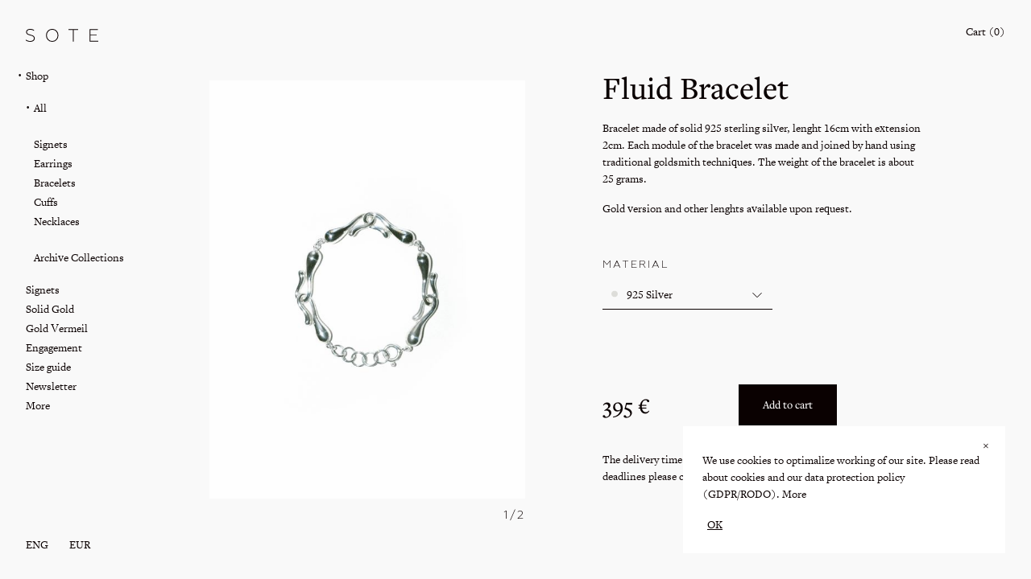

--- FILE ---
content_type: text/html; charset=UTF-8
request_url: https://sotejewellery.com/product/fluid-bracelet/
body_size: 9173
content:
  <!doctype html>
<!--[if lt IE 9]>
<html class="no-js no-svg ie lt-ie9 lt-ie8 lt-ie7" lang="en-US" prefix="og: http://ogp.me/ns# fb: http://ogp.me/ns/fb#"> <![endif]-->
<!--[if IE 9]>
<html class="no-js no-svg ie ie9 lt-ie9 lt-ie8" lang="en-US" prefix="og: http://ogp.me/ns# fb: http://ogp.me/ns/fb#"> <![endif]-->
<!--[if gt IE 9]><!-->
<html class="no-js no-svg" lang="en-US" prefix="og: http://ogp.me/ns# fb: http://ogp.me/ns/fb#"> <!--<![endif]-->
<head>
  <meta charset="UTF-8" />
  <meta name="description" content="Conscious forms to wear and feel them.">
  <link rel="stylesheet" href="https://sotejewellery.com/app/themes/sote/style.css" type="text/css"
        media="screen" />
  <meta http-equiv="Content-Type" content="text/html; charset=UTF-8" />
  <meta http-equiv="X-UA-Compatible" content="IE=edge">
  <meta name="viewport" content="width=device-width, initial-scale=1, user-scalable=no">
  <meta name="p:domain_verify" content="8e9740ba8be5d6ace298aecd44f965fc"/>
  <link rel="author" href="https://sotejewellery.com/app/themes/sote/humans.txt" />
  <link rel="profile" href="http://gmpg.org/xfn/11">
  <script src="https://browser.sentry-cdn.com/5.13.0/bundle.min.js"
          integrity="sha384-ePH2Cp6F+/PJbfhDWeQuXujAbpil3zowccx6grtsxOals4qYqJzCjeIa7W2UqunJ" crossorigin="anonymous">
  </script>
  <title>Fluid Bracelet &#8211; SOTE</title>
<meta name='robots' content='max-image-preview:large' />
<style id='classic-theme-styles-inline-css' type='text/css'>
/*! This file is auto-generated */
.wp-block-button__link{color:#fff;background-color:#32373c;border-radius:9999px;box-shadow:none;text-decoration:none;padding:calc(.667em + 2px) calc(1.333em + 2px);font-size:1.125em}.wp-block-file__button{background:#32373c;color:#fff;text-decoration:none}
</style>
<style id='global-styles-inline-css' type='text/css'>
body{--wp--preset--color--black: #000000;--wp--preset--color--cyan-bluish-gray: #abb8c3;--wp--preset--color--white: #ffffff;--wp--preset--color--pale-pink: #f78da7;--wp--preset--color--vivid-red: #cf2e2e;--wp--preset--color--luminous-vivid-orange: #ff6900;--wp--preset--color--luminous-vivid-amber: #fcb900;--wp--preset--color--light-green-cyan: #7bdcb5;--wp--preset--color--vivid-green-cyan: #00d084;--wp--preset--color--pale-cyan-blue: #8ed1fc;--wp--preset--color--vivid-cyan-blue: #0693e3;--wp--preset--color--vivid-purple: #9b51e0;--wp--preset--gradient--vivid-cyan-blue-to-vivid-purple: linear-gradient(135deg,rgba(6,147,227,1) 0%,rgb(155,81,224) 100%);--wp--preset--gradient--light-green-cyan-to-vivid-green-cyan: linear-gradient(135deg,rgb(122,220,180) 0%,rgb(0,208,130) 100%);--wp--preset--gradient--luminous-vivid-amber-to-luminous-vivid-orange: linear-gradient(135deg,rgba(252,185,0,1) 0%,rgba(255,105,0,1) 100%);--wp--preset--gradient--luminous-vivid-orange-to-vivid-red: linear-gradient(135deg,rgba(255,105,0,1) 0%,rgb(207,46,46) 100%);--wp--preset--gradient--very-light-gray-to-cyan-bluish-gray: linear-gradient(135deg,rgb(238,238,238) 0%,rgb(169,184,195) 100%);--wp--preset--gradient--cool-to-warm-spectrum: linear-gradient(135deg,rgb(74,234,220) 0%,rgb(151,120,209) 20%,rgb(207,42,186) 40%,rgb(238,44,130) 60%,rgb(251,105,98) 80%,rgb(254,248,76) 100%);--wp--preset--gradient--blush-light-purple: linear-gradient(135deg,rgb(255,206,236) 0%,rgb(152,150,240) 100%);--wp--preset--gradient--blush-bordeaux: linear-gradient(135deg,rgb(254,205,165) 0%,rgb(254,45,45) 50%,rgb(107,0,62) 100%);--wp--preset--gradient--luminous-dusk: linear-gradient(135deg,rgb(255,203,112) 0%,rgb(199,81,192) 50%,rgb(65,88,208) 100%);--wp--preset--gradient--pale-ocean: linear-gradient(135deg,rgb(255,245,203) 0%,rgb(182,227,212) 50%,rgb(51,167,181) 100%);--wp--preset--gradient--electric-grass: linear-gradient(135deg,rgb(202,248,128) 0%,rgb(113,206,126) 100%);--wp--preset--gradient--midnight: linear-gradient(135deg,rgb(2,3,129) 0%,rgb(40,116,252) 100%);--wp--preset--font-size--small: 13px;--wp--preset--font-size--medium: 20px;--wp--preset--font-size--large: 36px;--wp--preset--font-size--x-large: 42px;--wp--preset--spacing--20: 0.44rem;--wp--preset--spacing--30: 0.67rem;--wp--preset--spacing--40: 1rem;--wp--preset--spacing--50: 1.5rem;--wp--preset--spacing--60: 2.25rem;--wp--preset--spacing--70: 3.38rem;--wp--preset--spacing--80: 5.06rem;--wp--preset--shadow--natural: 6px 6px 9px rgba(0, 0, 0, 0.2);--wp--preset--shadow--deep: 12px 12px 50px rgba(0, 0, 0, 0.4);--wp--preset--shadow--sharp: 6px 6px 0px rgba(0, 0, 0, 0.2);--wp--preset--shadow--outlined: 6px 6px 0px -3px rgba(255, 255, 255, 1), 6px 6px rgba(0, 0, 0, 1);--wp--preset--shadow--crisp: 6px 6px 0px rgba(0, 0, 0, 1);}:where(.is-layout-flex){gap: 0.5em;}:where(.is-layout-grid){gap: 0.5em;}body .is-layout-flow > .alignleft{float: left;margin-inline-start: 0;margin-inline-end: 2em;}body .is-layout-flow > .alignright{float: right;margin-inline-start: 2em;margin-inline-end: 0;}body .is-layout-flow > .aligncenter{margin-left: auto !important;margin-right: auto !important;}body .is-layout-constrained > .alignleft{float: left;margin-inline-start: 0;margin-inline-end: 2em;}body .is-layout-constrained > .alignright{float: right;margin-inline-start: 2em;margin-inline-end: 0;}body .is-layout-constrained > .aligncenter{margin-left: auto !important;margin-right: auto !important;}body .is-layout-constrained > :where(:not(.alignleft):not(.alignright):not(.alignfull)){max-width: var(--wp--style--global--content-size);margin-left: auto !important;margin-right: auto !important;}body .is-layout-constrained > .alignwide{max-width: var(--wp--style--global--wide-size);}body .is-layout-flex{display: flex;}body .is-layout-flex{flex-wrap: wrap;align-items: center;}body .is-layout-flex > *{margin: 0;}body .is-layout-grid{display: grid;}body .is-layout-grid > *{margin: 0;}:where(.wp-block-columns.is-layout-flex){gap: 2em;}:where(.wp-block-columns.is-layout-grid){gap: 2em;}:where(.wp-block-post-template.is-layout-flex){gap: 1.25em;}:where(.wp-block-post-template.is-layout-grid){gap: 1.25em;}.has-black-color{color: var(--wp--preset--color--black) !important;}.has-cyan-bluish-gray-color{color: var(--wp--preset--color--cyan-bluish-gray) !important;}.has-white-color{color: var(--wp--preset--color--white) !important;}.has-pale-pink-color{color: var(--wp--preset--color--pale-pink) !important;}.has-vivid-red-color{color: var(--wp--preset--color--vivid-red) !important;}.has-luminous-vivid-orange-color{color: var(--wp--preset--color--luminous-vivid-orange) !important;}.has-luminous-vivid-amber-color{color: var(--wp--preset--color--luminous-vivid-amber) !important;}.has-light-green-cyan-color{color: var(--wp--preset--color--light-green-cyan) !important;}.has-vivid-green-cyan-color{color: var(--wp--preset--color--vivid-green-cyan) !important;}.has-pale-cyan-blue-color{color: var(--wp--preset--color--pale-cyan-blue) !important;}.has-vivid-cyan-blue-color{color: var(--wp--preset--color--vivid-cyan-blue) !important;}.has-vivid-purple-color{color: var(--wp--preset--color--vivid-purple) !important;}.has-black-background-color{background-color: var(--wp--preset--color--black) !important;}.has-cyan-bluish-gray-background-color{background-color: var(--wp--preset--color--cyan-bluish-gray) !important;}.has-white-background-color{background-color: var(--wp--preset--color--white) !important;}.has-pale-pink-background-color{background-color: var(--wp--preset--color--pale-pink) !important;}.has-vivid-red-background-color{background-color: var(--wp--preset--color--vivid-red) !important;}.has-luminous-vivid-orange-background-color{background-color: var(--wp--preset--color--luminous-vivid-orange) !important;}.has-luminous-vivid-amber-background-color{background-color: var(--wp--preset--color--luminous-vivid-amber) !important;}.has-light-green-cyan-background-color{background-color: var(--wp--preset--color--light-green-cyan) !important;}.has-vivid-green-cyan-background-color{background-color: var(--wp--preset--color--vivid-green-cyan) !important;}.has-pale-cyan-blue-background-color{background-color: var(--wp--preset--color--pale-cyan-blue) !important;}.has-vivid-cyan-blue-background-color{background-color: var(--wp--preset--color--vivid-cyan-blue) !important;}.has-vivid-purple-background-color{background-color: var(--wp--preset--color--vivid-purple) !important;}.has-black-border-color{border-color: var(--wp--preset--color--black) !important;}.has-cyan-bluish-gray-border-color{border-color: var(--wp--preset--color--cyan-bluish-gray) !important;}.has-white-border-color{border-color: var(--wp--preset--color--white) !important;}.has-pale-pink-border-color{border-color: var(--wp--preset--color--pale-pink) !important;}.has-vivid-red-border-color{border-color: var(--wp--preset--color--vivid-red) !important;}.has-luminous-vivid-orange-border-color{border-color: var(--wp--preset--color--luminous-vivid-orange) !important;}.has-luminous-vivid-amber-border-color{border-color: var(--wp--preset--color--luminous-vivid-amber) !important;}.has-light-green-cyan-border-color{border-color: var(--wp--preset--color--light-green-cyan) !important;}.has-vivid-green-cyan-border-color{border-color: var(--wp--preset--color--vivid-green-cyan) !important;}.has-pale-cyan-blue-border-color{border-color: var(--wp--preset--color--pale-cyan-blue) !important;}.has-vivid-cyan-blue-border-color{border-color: var(--wp--preset--color--vivid-cyan-blue) !important;}.has-vivid-purple-border-color{border-color: var(--wp--preset--color--vivid-purple) !important;}.has-vivid-cyan-blue-to-vivid-purple-gradient-background{background: var(--wp--preset--gradient--vivid-cyan-blue-to-vivid-purple) !important;}.has-light-green-cyan-to-vivid-green-cyan-gradient-background{background: var(--wp--preset--gradient--light-green-cyan-to-vivid-green-cyan) !important;}.has-luminous-vivid-amber-to-luminous-vivid-orange-gradient-background{background: var(--wp--preset--gradient--luminous-vivid-amber-to-luminous-vivid-orange) !important;}.has-luminous-vivid-orange-to-vivid-red-gradient-background{background: var(--wp--preset--gradient--luminous-vivid-orange-to-vivid-red) !important;}.has-very-light-gray-to-cyan-bluish-gray-gradient-background{background: var(--wp--preset--gradient--very-light-gray-to-cyan-bluish-gray) !important;}.has-cool-to-warm-spectrum-gradient-background{background: var(--wp--preset--gradient--cool-to-warm-spectrum) !important;}.has-blush-light-purple-gradient-background{background: var(--wp--preset--gradient--blush-light-purple) !important;}.has-blush-bordeaux-gradient-background{background: var(--wp--preset--gradient--blush-bordeaux) !important;}.has-luminous-dusk-gradient-background{background: var(--wp--preset--gradient--luminous-dusk) !important;}.has-pale-ocean-gradient-background{background: var(--wp--preset--gradient--pale-ocean) !important;}.has-electric-grass-gradient-background{background: var(--wp--preset--gradient--electric-grass) !important;}.has-midnight-gradient-background{background: var(--wp--preset--gradient--midnight) !important;}.has-small-font-size{font-size: var(--wp--preset--font-size--small) !important;}.has-medium-font-size{font-size: var(--wp--preset--font-size--medium) !important;}.has-large-font-size{font-size: var(--wp--preset--font-size--large) !important;}.has-x-large-font-size{font-size: var(--wp--preset--font-size--x-large) !important;}
.wp-block-navigation a:where(:not(.wp-element-button)){color: inherit;}
:where(.wp-block-post-template.is-layout-flex){gap: 1.25em;}:where(.wp-block-post-template.is-layout-grid){gap: 1.25em;}
:where(.wp-block-columns.is-layout-flex){gap: 2em;}:where(.wp-block-columns.is-layout-grid){gap: 2em;}
.wp-block-pullquote{font-size: 1.5em;line-height: 1.6;}
</style>
<style id='woocommerce-inline-inline-css' type='text/css'>
.woocommerce form .form-row .required { visibility: visible; }
</style>
<link rel='stylesheet' id='sote-style-vendor-css' href='https://sotejewellery.com/app/themes/sote/assets/styles/vendor.css?ver=6.4.1' type='text/css' media='all' />
<link rel='stylesheet' id='sote-style-fonts-css' href='https://sotejewellery.com/app/themes/sote/assets/styles/fonts.css?ver=6.4.1' type='text/css' media='all' />
<link rel='stylesheet' id='sote-style-app-css' href='https://sotejewellery.com/app/themes/sote/assets/styles/app.css?ver=6.4.1' type='text/css' media='all' />
<link rel='stylesheet' id='wpglobus-css' href='https://sotejewellery.com/app/plugins/wpglobus/includes/css/wpglobus.css?ver=2.12.2' type='text/css' media='all' />
<script type="text/template" id="tmpl-variation-template">
	<div class="woocommerce-variation-description">{{{ data.variation.variation_description }}}</div>
	<div class="woocommerce-variation-price">{{{ data.variation.price_html }}}</div>
	<div class="woocommerce-variation-availability">{{{ data.variation.availability_html }}}</div>
</script>
<script type="text/template" id="tmpl-unavailable-variation-template">
	<p>Sorry, this product is unavailable. Please choose a different combination.</p>
</script>
<link rel="https://api.w.org/" href="https://sotejewellery.com/wp-json/" /><link rel="alternate" type="application/json" href="https://sotejewellery.com/wp-json/wp/v2/product/6946" /><link rel="EditURI" type="application/rsd+xml" title="RSD" href="https://sotejewellery.com/wp/xmlrpc.php?rsd" />
<meta name="generator" content="WordPress 6.4.1" />
<meta name="generator" content="WooCommerce 4.2.0" />
<link rel="canonical" href="https://sotejewellery.com/product/fluid-bracelet/" />
<link rel='shortlink' href='https://sotejewellery.com/?p=6946' />
<link rel="alternate" type="application/json+oembed" href="https://sotejewellery.com/wp-json/oembed/1.0/embed?url=https%3A%2F%2Fsotejewellery.com%2Fproduct%2Ffluid-bracelet%2F" />
<link rel="alternate" type="text/xml+oembed" href="https://sotejewellery.com/wp-json/oembed/1.0/embed?url=https%3A%2F%2Fsotejewellery.com%2Fproduct%2Ffluid-bracelet%2F&#038;format=xml" />
	<noscript><style>.woocommerce-product-gallery{ opacity: 1 !important; }</style></noscript>
				<style media="screen">
				.wpglobus_flag_en{background-image:url(https://sotejewellery.com/app/plugins/wpglobus/flags/us.png)}
.wpglobus_flag_pl{background-image:url(https://sotejewellery.com/app/plugins/wpglobus/flags/pl.png)}
			</style>
			<link rel="alternate" hreflang="en-US" href="https://sotejewellery.com/product/fluid-bracelet/" /><link rel="alternate" hreflang="pl-PL" href="https://sotejewellery.com/pl/product/fluid-bracelet/" />
<!-- START - Open Graph and Twitter Card Tags 2.2.7.1 -->
 <!-- Facebook Open Graph -->
  <meta property="og:locale" content="en_US"/>
  <meta property="og:site_name" content="SOTE"/>
  <meta property="og:title" content="Fluid Bracelet"/>
  <meta property="og:url" content="https://sotejewellery.com/product/fluid-bracelet/"/>
  <meta property="og:type" content="product"/>
  <meta property="og:description" content="Conscious forms to wear and feel them."/>
  <meta property="og:image" content="https://sotejewellery.com/app/uploads/strona-14.jpg"/>
  <meta property="og:image:url" content="https://sotejewellery.com/app/uploads/strona-14.jpg"/>
  <meta property="og:image:secure_url" content="https://sotejewellery.com/app/uploads/strona-14.jpg"/>
 <!-- Google+ / Schema.org -->
  <meta itemprop="name" content="Fluid Bracelet"/>
  <meta itemprop="headline" content="Fluid Bracelet"/>
  <meta itemprop="description" content="Conscious forms to wear and feel them."/>
  <meta itemprop="image" content="https://sotejewellery.com/app/uploads/strona-14.jpg"/>
  <meta itemprop="author" content="sote_admin"/>
  <!--<meta itemprop="publisher" content="SOTE"/>--> <!-- To solve: The attribute publisher.itemtype has an invalid value -->
 <!-- Twitter Cards -->
  <meta name="twitter:title" content="Fluid Bracelet"/>
  <meta name="twitter:url" content="https://sotejewellery.com/product/fluid-bracelet/"/>
  <meta name="twitter:description" content="Conscious forms to wear and feel them."/>
  <meta name="twitter:image" content="https://sotejewellery.com/app/uploads/strona-14.jpg"/>
  <meta name="twitter:card" content="summary_large_image"/>
 <!-- SEO -->
 <!-- Misc. tags -->
  <meta name="twitter:label1" content="Price"/>
  <meta name="twitter:data1" content="395 EUR"/>
  <meta property="product:price:amount" content="395"/>
  <meta property="product:price:currency" content="EUR"/>
  <meta property="product:availability" content="instock"/>
 <!-- is_singular | is_product -->
<!-- END - Open Graph and Twitter Card Tags 2.2.7.1 -->
	

  <script type="text/javascript">
    const ajax_url = "https://sotejewellery.com/wp/wp-admin/admin-ajax.php";
    const template_strings = JSON.parse('{"add_to_cart":"Add to cart","show_variants_in_stock":"Show variants in stock","summary":"Summary","order":"Order","size":"Size","choose_size":"Choose size","only_for_order":"Only for order"}');
  </script>

  <script src="https://browser.sentry-cdn.com/5.7.1/bundle.min.js"
          integrity="sha384-KMv6bBTABABhv0NI+rVWly6PIRvdippFEgjpKyxUcpEmDWZTkDOiueL5xW+cztZZ" crossorigin="anonymous">
  </script>
  <link rel="apple-touch-icon" sizes="57x57"
        href="https://sotejewellery.com/app/themes/sote/favicon/apple-icon-57x57.png">
  <link rel="apple-touch-icon" sizes="60x60"
        href="https://sotejewellery.com/app/themes/sote/favicon//apple-icon-60x60.png">
  <link rel="apple-touch-icon" sizes="72x72"
        href="https://sotejewellery.com/app/themes/sote/favicon/apple-icon-72x72.png">
  <link rel="apple-touch-icon" sizes="76x76"
        href="https://sotejewellery.com/app/themes/sote/favicon/apple-icon-76x76.png">
  <link rel="apple-touch-icon" sizes="114x114"
        href="https://sotejewellery.com/app/themes/sote/favicon/apple-icon-114x114.png">
  <link rel="apple-touch-icon" sizes="120x120"
        href="https://sotejewellery.com/app/themes/sote/favicon/apple-icon-120x120.png">
  <link rel="apple-touch-icon" sizes="144x144"
        href="https://sotejewellery.com/app/themes/sote/favicon/apple-icon-144x144.png">
  <link rel="apple-touch-icon" sizes="152x152"
        href="https://sotejewellery.com/app/themes/sote/favicon/apple-icon-152x152.png">
  <link rel="apple-touch-icon" sizes="180x180"
        href="https://sotejewellery.com/app/themes/sote/favicon/apple-icon-180x180.png">
  <link rel="icon" type="image/png" sizes="192x192"
        href="https://sotejewellery.com/app/themes/sote/favicon/android-icon-192x192.png">
  <link rel="icon" type="image/png" sizes="32x32"
        href="https://sotejewellery.com/app/themes/sote/favicon/favicon-32x32.png">
  <link rel="icon" type="image/png" sizes="96x96"
        href="https://sotejewellery.com/app/themes/sote/favicon/favicon-96x96.png">
  <link rel="icon" type="image/png" sizes="16x16"
        href="https://sotejewellery.com/app/themes/sote/favicon/favicon-16x16.png">
  <link rel="manifest" href="https://sotejewellery.com/app/themes/sote/favicon/manifest.json">
  <meta name="msapplication-TileColor" content="#ffffff">
  <meta name="msapplication-TileImage"
        content="https://sotejewellery.com/app/themes/sote/favicon//ms-icon-144x144.png">
  <meta name="theme-color" content="#ffffff">

  <style>
      :root {
          --theme-text-color: #0a0101;
          --theme-bg-color: #f9f9f9;
          --theme-secondary-color: #959583;
      }
  </style>
      
<!-- Google Tag Manager -->
<script>(function(w, d, s, l, i) {
    w[l] = w[l] || [];
    w[l].push({
      'gtm.start':
        new Date().getTime(), event: 'gtm.js'
    });
    var f = d.getElementsByTagName(s)[0],
      j = d.createElement(s), dl = l != 'dataLayer' ? '&l=' + l : '';
    j.async = true;
    j.src =
      'https://www.googletagmanager.com/gtm.js?id=' + i + dl;
    f.parentNode.insertBefore(j, f);
  })(window, document, 'script', 'dataLayer', 'GTM-5P7CVFK');</script>
<!-- End Google Tag Manager -->

    </head>
<body class="product-template-default single single-product postid-6946 theme-sote woocommerce woocommerce-page woocommerce-no-js woocommerce-multicurrency-EUR"
    data-template="base.twig"
    data-currency="EUR"
>

<!-- Google Tag Manager (noscript) -->
<noscript>
  <iframe src="https://www.googletagmanager.com/ns.html?id=GTM-5P7CVFK"
          height="0" width="0" style="display:none;visibility:hidden"></iframe>
</noscript>
<!-- End Google Tag Manager (noscript) -->

<div class="home-link is-fixed">
  <a href="https://sotejewellery.com" rel="home">
    <span class="visually-hidden">Sote</span>
<svg class="home-link__logo" viewBox="-38.6 -13.5 77.33 13.756">
    <path d="M-33.8.228a9.33,9.33,0,0,1-2.755-.409A6.545,6.545,0,0,1-38.665-1.2V-2.2a7.036,7.036,0,0,0,2.033,1.121,7.719,7.719,0,0,0,2.755.475,4.847,4.847,0,0,0,2.831-.779,2.424,2.424,0,0,0,1.121-2.09,2.343,2.343,0,0,0-.76-1.767A3.406,3.406,0,0,0-31.6-5.8a7.731,7.731,0,0,0-1.064-.418q-.266-.095-1.254-.361l-1.425-.418q-.684-.266-1.159-.494a3.241,3.241,0,0,1-1.292-1.073,3.42,3.42,0,0,1-.456-1.681,2.879,2.879,0,0,1,1.159-2.337,5.039,5.039,0,0,1,3.249-.95,7.238,7.238,0,0,1,4.028,1.121v.931a6.988,6.988,0,0,0-3.99-1.216A4.355,4.355,0,0,0-36.442-12a2.125,2.125,0,0,0-.931,1.776A2.125,2.125,0,0,0-36.309-8.36,4.492,4.492,0,0,0-35.568-8a8.254,8.254,0,0,0,.817.285l.912.266.4.114,1.292.4a6.568,6.568,0,0,1,1.159.494,3.556,3.556,0,0,1,1.045.684,3.093,3.093,0,0,1,.912,2.28A3.174,3.174,0,0,1-30.419-.741,5.813,5.813,0,0,1-33.8.228Zm19.342-2.565A5.4,5.4,0,0,0-10.393-.608,5.4,5.4,0,0,0-6.327-2.337,6.038,6.038,0,0,0-4.674-6.65a6,6,0,0,0-1.653-4.313,5.4,5.4,0,0,0-4.066-1.729,5.4,5.4,0,0,0-4.066,1.729A6,6,0,0,0-16.112-6.65,6.038,6.038,0,0,0-14.459-2.337ZM-10.393.228a6.326,6.326,0,0,1-4.731-1.957A6.817,6.817,0,0,1-17.005-6.65a6.834,6.834,0,0,1,1.881-4.9,6.335,6.335,0,0,1,4.731-1.976,6.313,6.313,0,0,1,4.712,1.976,6.755,6.755,0,0,1,1.9,4.9,6.78,6.78,0,0,1-1.9,4.921A6.3,6.3,0,0,1-10.393.228ZM12.521,0h-.874V-12.483H6.878V-13.3H17.29v.817H12.521ZM38.665,0h-9.2V-13.3h8.892v.817H30.343v4.921h6.631v.817H30.343V-.817h8.322Z" />
</svg>
  </a>
</div>

<nav class="nav-menu is-fixed" role="navigation">
    <ul class="site-menu list-unstyled">
                <li class="has-children is-active">
                              <a class="menu-item" href="https://sotejewellery.com/shop/">Shop</a>
                                    <div class="submenu submenu__shop" id="submenu-shop">
                                                      <ul class="site-menu list-unstyled">
                <li class=" is-active">
                              <a class="menu-item" href="https://sotejewellery.com/shop/">All</a>
                                </li>
                <li class=" ">
                              <br />
                                </li>
                <li class=" ">
                              <a class="menu-item" href="https://sotejewellery.com/shop/signets/">Signets</a>
                                </li>
                <li class=" ">
                              <a class="menu-item" href="https://sotejewellery.com/shop/earrings/">Earrings</a>
                                </li>
                <li class=" ">
                              <a class="menu-item" href="https://sotejewellery.com/shop/bracelets/">Bracelets</a>
                                </li>
                <li class=" ">
                              <a class="menu-item" href="https://sotejewellery.com/shop/cuffs/">Cuffs</a>
                                </li>
                <li class=" ">
                              <a class="menu-item" href="https://sotejewellery.com/shop/necklaces/">Necklaces</a>
                                </li>
                <li class=" ">
                              <br />
                                </li>
                <li class=" ">
                              <a class="menu-item" href="https://sotejewellery.com/shop/archive-collections/">Archive Collections</a>
                                </li>
      </ul>
                      </div>
              </li>
                <li class=" ">
                              <a class="menu-item" href="https://sotejewellery.com/shop/signets/">Signets</a>
                                </li>
                <li class=" ">
                              <a class="menu-item" href="https://sotejewellery.com/shop/gold-signets/">Solid Gold</a>
                                </li>
                <li class=" ">
                              <a class="menu-item" href="https://sotejewellery.com/shop/gold-vermeil-series/">Gold Vermeil</a>
                                </li>
                <li class=" ">
                              <a class="menu-item" href="https://sotejewellery.com/shop/engagement_wedding/">Engagement</a>
                                </li>
                <li class=" ">
                              <a class="menu-item" href="https://sotejewellery.com/more/size-guide/">Size guide</a>
                                </li>
                <li class=" ">
                              <a class="menu-item" href="https://sotejewellery.com/newsletter/">Newsletter</a>
                                </li>
                <li class="has-children ">
                  <span class="menu-item js-unfold js-unfold-more">More</span>
                          <div class="submenu submenu__more" id="submenu-more">
                            <ul class="site-menu list-unstyled">
                <li class=" ">
                              <a class="menu-item" href="https://sotejewellery.com/more/contact/">Contact</a>
                                </li>
                <li class=" ">
                              <a class="menu-item" href="https://sotejewellery.com/about/">About</a>
                                </li>
                <li class=" ">
                              <a class="menu-item" href="https://sotejewellery.com/more/care/">Care</a>
                                </li>
                <li class=" ">
                              <a class="menu-item" href="https://sotejewellery.com/more/terms-conditions/">Terms &amp; conditions</a>
                                </li>
                <li class=" ">
                              <a class="menu-item" href="https://sotejewellery.com/more/privacy-policy/">Privacy Policy</a>
                                </li>
      </ul>
                      </div>
              </li>
      </ul>
</nav>

<div class="switchers is-fixed">
  <div class="switcher js-switcher">
    <ul class="switcher__list">
                    <li class="switcher__option switcher__option--active">
                <a href="https://sotejewellery.com/product/fluid-bracelet/">eng</a>
            </li>
                    <li class="switcher__option switcher__option--inactive">
                <a href="https://sotejewellery.com/pl/product/fluid-bracelet/">pl</a>
            </li>
            </ul>

    <button class="switcher__trigger js-switcher-trigger">
        eng
    </button>
</div>
  <div class="switcher js-switcher">
    <ul class="switcher__list">
                    <li class="switcher__option switcher__option--active">
                <a href="https://sotejewellery.com/product/fluid-bracelet?currency=EUR">EUR</a>
            </li>
                    <li class="switcher__option switcher__option--inactive">
                <a href="https://sotejewellery.com/product/fluid-bracelet?currency=GBP">GBP</a>
            </li>
                    <li class="switcher__option switcher__option--inactive">
                <a href="https://sotejewellery.com/product/fluid-bracelet?currency=PLN">PLN</a>
            </li>
                    <li class="switcher__option switcher__option--inactive">
                <a href="https://sotejewellery.com/product/fluid-bracelet?currency=USD">USD</a>
            </li>
            </ul>

    <button class="switcher__trigger js-switcher-trigger">
        EUR
    </button>
</div>
</div>

<main class="site-wrapper" id="content" role="main">
    <div id="product-6946" class="single-product anim-fade-in half product type-product post-6946 status-publish first onbackorder product_cat-all product_cat-bracelets has-post-thumbnail shipping-taxable purchasable product-type-variable">

  <div class="product-gallery half__panel half__slider">
      <div class="slider__container ">
  <div class="slider js-slider" data-id="product">
                  <div class="js-slide" data-img="6921">
          <div class="aspect-ratio-box">
            <picture>
              <source data-srcset="https://sotejewellery.com/img/6921/490/650/1 1x, https://sotejewellery.com/img/6921/490/650/2 2x"
        media="(min-width: 0px) and (max-width: 500px)">
<source data-srcset="https://sotejewellery.com/img/6921/571/757/1 1x, https://sotejewellery.com/img/6921/490/650/2 2x"
        media="(min-width: 501px)">
<img class="is-loading "
     data-src="https://sotejewellery.com/img/6921/490/650/1"
     alt=""
        
/>            </picture>
          </div>
        </div>
                        <div class="js-slide" data-img="6977">
          <div class="aspect-ratio-box">
            <picture>
              <source data-srcset="https://sotejewellery.com/img/6977/490/650/1 1x, https://sotejewellery.com/img/6977/490/650/2 2x"
        media="(min-width: 0px) and (max-width: 500px)">
<source data-srcset="https://sotejewellery.com/img/6977/571/757/1 1x, https://sotejewellery.com/img/6977/490/650/2 2x"
        media="(min-width: 501px)">
<img class="is-loading "
     data-src="https://sotejewellery.com/img/6977/490/650/1"
     alt=""
        
/>            </picture>
          </div>
        </div>
            </div>
        <div class="slider__index js-index">1/2</div>
    <button class="slider__expand js-sliderExpand">Expand</button>
  <svg version="1.1" class="loading-ellipsis slider__loading" xmlns="http://www.w3.org/2000/svg"
     xmlns:xlink="http://www.w3.org/1999/xlink" x="0px" y="0px"
     viewBox="0 0 52 100" enable-background="new 0 0 0 0" xml:space="preserve">
<circle stroke="none" cx="14" cy="50" r="2.5">
  <animate attributeName="opacity" dur="2s" values="0;1;0" repeatCount="indefinite" begin="0.1"></animate>
</circle>
  <circle stroke="none" cx="26" cy="50" r="2.5">
    <animate attributeName="opacity" dur="2s" values="0;1;0" repeatCount="indefinite" begin="0.2"></animate>
  </circle>
  <circle stroke="none" cx="38" cy="50" r="2.5">
    <animate attributeName="opacity" dur="2s" values="0;1;0" repeatCount="indefinite" begin="0.3"></animate>
  </circle>
</svg>
</div>
  </div>
  <div class="single-product__summary half__panel delay">
    <h1 class="single-product__title entry-title">Fluid Bracelet</h1>    <div class="single-product__description">
        <p>Bracelet made of solid 925 sterling silver, lenght 16cm with extension 2cm. Each module of the bracelet was made and joined by hand using traditional goldsmith techniques. The weight of the bracelet is about 25 grams.</p>
<p></p>
<p>Gold version and other lenghts available upon request.</p>
<p></p>
    </div>
      <p class="d-none price"><span class="woocommerce-Price-amount amount">395&nbsp;<span class="woocommerce-Price-currencySymbol">&euro;</span></span></p>
<div class="variations-select single-product__add-to-cart"
     id="variations_select"
     data-product="{&quot;sizes&quot;:&quot;&quot;,&quot;price&quot;:&quot;&lt;span class=\&quot;woocommerce-Price-amount amount\&quot;&gt;395&amp;nbsp;&lt;span class=\&quot;woocommerce-Price-currencySymbol\&quot;&gt;&amp;euro;&lt;\/span&gt;&lt;\/span&gt;&quot;,&quot;id&quot;:6946,&quot;product_data&quot;:{&quot;item_name&quot;:&quot;Fluid Bracelet&quot;,&quot;item_id&quot;:6946,&quot;item_category&quot;:&quot;all&quot;,&quot;item_price&quot;:&quot;395&quot;},&quot;discount_message&quot;:null,&quot;backorder_allowed&quot;:false,&quot;stock_message&quot;:&quot;&quot;,&quot;stock_message_shipping&quot;:&quot;&lt;p&gt;Your order will be shipped within 2 working days.&lt;\/p&gt;\n&quot;,&quot;paypo_message&quot;:&quot;or pay later with PayPo&quot;,&quot;default_attributes&quot;:[],&quot;variations&quot;:[{&quot;attributes&quot;:{&quot;attribute_pa_material&quot;:&quot;silver&quot;},&quot;backorder_allowed&quot;:true,&quot;display_price&quot;:395,&quot;display_regular_price&quot;:395,&quot;image_id&quot;:6921,&quot;is_in_stock&quot;:true,&quot;is_purchasable&quot;:true,&quot;price_html&quot;:&quot;&lt;span class=\&quot;price\&quot;&gt;&lt;span class=\&quot;woocommerce-Price-amount amount\&quot;&gt;395&amp;nbsp;&lt;span class=\&quot;woocommerce-Price-currencySymbol\&quot;&gt;&amp;euro;&lt;\/span&gt;&lt;\/span&gt;&lt;\/span&gt;&quot;,&quot;variation_id&quot;:6947,&quot;variation_is_active&quot;:true,&quot;stock&quot;:&quot;-5&quot;,&quot;stock_message&quot;:&quot;&quot;,&quot;stock_message_shipping&quot;:&quot;&lt;p&gt;The delivery time is up to maximum 21 working days. In case of urgent deadlines please contact us.&lt;\/p&gt;\n&quot;}],&quot;attributes&quot;:[{&quot;value&quot;:&quot;pa_material&quot;,&quot;label&quot;:&quot;Material&quot;,&quot;options&quot;:[{&quot;value&quot;:&quot;silver&quot;,&quot;selected&quot;:false,&quot;label&quot;:&quot;925 Silver&quot;,&quot;swatch&quot;:&quot;#ddddd9&quot;}]}]}"
>
</div>

  </div>
</div>


</main>

  <div class="js-cart-link cart-link is-fixed">
  <a class="text-decoration-none js-cart-toggle" href="https://sotejewellery.com/cart/">
    Cart <span class="cart-link__count-container">(<span class="cart-link__count"
                                                                                         data-fragment="cart_count">0</span>)</span>
  </a>
  <div class="cart-link__message-container">
    <div class="cart-link__message message js-cart-toggle">

    </div>
  </div>
</div>
  <aside class="mini-cart">
  <div class="mini-cart__inner">
    <div class="mini-cart__close">
      <button class="js-cart-toggle">
        <span class="icon-chevron-left"></span>
      </button>
    </div>
    <div class="mini-cart__content js-mini-cart">
    </div>
    <div class="mini-cart__loader">
      <svg version="1.1" class="loading-ellipsis " xmlns="http://www.w3.org/2000/svg"
     xmlns:xlink="http://www.w3.org/1999/xlink" x="0px" y="0px"
     viewBox="0 0 52 100" enable-background="new 0 0 0 0" xml:space="preserve">
<circle stroke="none" cx="14" cy="50" r="2.5">
  <animate attributeName="opacity" dur="2s" values="0;1;0" repeatCount="indefinite" begin="0.1"></animate>
</circle>
  <circle stroke="none" cx="26" cy="50" r="2.5">
    <animate attributeName="opacity" dur="2s" values="0;1;0" repeatCount="indefinite" begin="0.2"></animate>
  </circle>
  <circle stroke="none" cx="38" cy="50" r="2.5">
    <animate attributeName="opacity" dur="2s" values="0;1;0" repeatCount="indefinite" begin="0.3"></animate>
  </circle>
</svg>
    </div>
  </div>
</aside>

<div class="slider-overlay js-sliderOverlay">
    <span class="slider-overlay__close">Close</span>
    <div class="slider js-overlaySlider" data-id="overlaySlider">
    </div>
</div>
<div class="js-cookies-container popup--cookies popup">
    <button class="popup__close js-cookies-consent-btn">×</button>
    <div class="popup__text">
        <p>We use cookies to optimalize working of our site. Please read about cookies and our data protection policy (GDPR/RODO). <a href="https://sotejewellery.com/more/privacy-policy/">More</a></p>

        <button class="js-cookies-consent-btn popup__button">
            OK
        </button>
    </div>
</div>
    <div class="js-newsletter-container js-popup-container popup popup--newsletter"
       data-id="accept_newsletter"
       data-timeout="1000"
  >
    <button class="popup__close js-popup-close-btn">×</button>
    <div class="popup__text">
  <h2>Sign up to our newsletter to get -10% off for your first order!  </h2>

</div>
<div class="popup__text">
  <form class="popup__form js-subscribe">
    <div class="popup__form-inputs js-subscribe-form">
      <input type="email" name="EMAIL" class="popup__form-input"
             placeholder="Your e-mail" />
      <input type="submit" class="popup__form-submit"
             value="Subscribe"
      />
    </div>
    <div class="popup__form-message js-subscribe-message">
    </div>
  </form>
</div>
  </div>


<div class="mobile-menu js-mobile-menu">
  <span></span>
  <div class="mobile-menu__items">
      <ul class="site-menu list-unstyled">
                <li class="has-children is-active">
                              <a class="menu-item" href="https://sotejewellery.com/shop/">Shop</a>
                                    <div class="submenu submenu__shop" id="submenu-shop">
                                                      <ul class="site-menu list-unstyled">
                <li class=" is-active">
                              <a class="menu-item" href="https://sotejewellery.com/shop/">All</a>
                                </li>
                <li class=" ">
                              <br />
                                </li>
                <li class=" ">
                              <a class="menu-item" href="https://sotejewellery.com/shop/signets/">Signets</a>
                                </li>
                <li class=" ">
                              <a class="menu-item" href="https://sotejewellery.com/shop/earrings/">Earrings</a>
                                </li>
                <li class=" ">
                              <a class="menu-item" href="https://sotejewellery.com/shop/bracelets/">Bracelets</a>
                                </li>
                <li class=" ">
                              <a class="menu-item" href="https://sotejewellery.com/shop/cuffs/">Cuffs</a>
                                </li>
                <li class=" ">
                              <a class="menu-item" href="https://sotejewellery.com/shop/necklaces/">Necklaces</a>
                                </li>
                <li class=" ">
                              <br />
                                </li>
                <li class=" ">
                              <a class="menu-item" href="https://sotejewellery.com/shop/archive-collections/">Archive Collections</a>
                                </li>
      </ul>
                      </div>
              </li>
                <li class=" ">
                              <a class="menu-item" href="https://sotejewellery.com/shop/signets/">Signets</a>
                                </li>
                <li class=" ">
                              <a class="menu-item" href="https://sotejewellery.com/shop/gold-signets/">Solid Gold</a>
                                </li>
                <li class=" ">
                              <a class="menu-item" href="https://sotejewellery.com/shop/gold-vermeil-series/">Gold Vermeil</a>
                                </li>
                <li class=" ">
                              <a class="menu-item" href="https://sotejewellery.com/shop/engagement_wedding/">Engagement</a>
                                </li>
                <li class=" ">
                              <a class="menu-item" href="https://sotejewellery.com/more/size-guide/">Size guide</a>
                                </li>
                <li class=" ">
                              <a class="menu-item" href="https://sotejewellery.com/newsletter/">Newsletter</a>
                                </li>
                <li class="has-children ">
                  <span class="menu-item js-unfold js-unfold-more">More</span>
                          <div class="submenu submenu__more" id="submenu-more">
                            <ul class="site-menu list-unstyled">
                <li class=" ">
                              <a class="menu-item" href="https://sotejewellery.com/more/contact/">Contact</a>
                                </li>
                <li class=" ">
                              <a class="menu-item" href="https://sotejewellery.com/about/">About</a>
                                </li>
                <li class=" ">
                              <a class="menu-item" href="https://sotejewellery.com/more/care/">Care</a>
                                </li>
                <li class=" ">
                              <a class="menu-item" href="https://sotejewellery.com/more/terms-conditions/">Terms &amp; conditions</a>
                                </li>
                <li class=" ">
                              <a class="menu-item" href="https://sotejewellery.com/more/privacy-policy/">Privacy Policy</a>
                                </li>
      </ul>
                      </div>
              </li>
      </ul>
  </div>
  <div class="mobile-menu__switchers">
    <div class="switcher js-switcher">
    <ul class="switcher__list">
                    <li class="switcher__option switcher__option--active">
                <a href="https://sotejewellery.com/product/fluid-bracelet/">eng</a>
            </li>
                    <li class="switcher__option switcher__option--inactive">
                <a href="https://sotejewellery.com/pl/product/fluid-bracelet/">pl</a>
            </li>
            </ul>

    <button class="switcher__trigger js-switcher-trigger">
        eng
    </button>
</div>
    <div class="switcher js-switcher">
    <ul class="switcher__list">
                    <li class="switcher__option switcher__option--active">
                <a href="https://sotejewellery.com/product/fluid-bracelet?currency=EUR">EUR</a>
            </li>
                    <li class="switcher__option switcher__option--inactive">
                <a href="https://sotejewellery.com/product/fluid-bracelet?currency=GBP">GBP</a>
            </li>
                    <li class="switcher__option switcher__option--inactive">
                <a href="https://sotejewellery.com/product/fluid-bracelet?currency=PLN">PLN</a>
            </li>
                    <li class="switcher__option switcher__option--inactive">
                <a href="https://sotejewellery.com/product/fluid-bracelet?currency=USD">USD</a>
            </li>
            </ul>

    <button class="switcher__trigger js-switcher-trigger">
        EUR
    </button>
</div>
  </div>
</div>

<button class="js-menu-toggle mobile-menu__toggle menu-toggle-btn">
  <i></i>
  <i></i>
  <i></i>
</button>

<button class="mobile-menu__back js-menu-back">
  <span class="icon-chevron-left"></span>
</button>
<div class="filters-menu js-filters-mobile">
  <div class="filters-menu__menus">
          <div class="filters-menu__menu">
        <div class="filters-menu__title">
          
        </div>
              </div>
          <div class="filters-menu__menu">
        <div class="filters-menu__title">
          
        </div>
          <ul class="site-menu list-unstyled">
                <li class=" is-active">
                              <a class="menu-item" href="https://sotejewellery.com/shop/">All</a>
                                </li>
                <li class=" ">
                              <br />
                                </li>
                <li class=" ">
                              <a class="menu-item" href="https://sotejewellery.com/shop/signets/">Signets</a>
                                </li>
                <li class=" ">
                              <a class="menu-item" href="https://sotejewellery.com/shop/earrings/">Earrings</a>
                                </li>
                <li class=" ">
                              <a class="menu-item" href="https://sotejewellery.com/shop/bracelets/">Bracelets</a>
                                </li>
                <li class=" ">
                              <a class="menu-item" href="https://sotejewellery.com/shop/cuffs/">Cuffs</a>
                                </li>
                <li class=" ">
                              <a class="menu-item" href="https://sotejewellery.com/shop/necklaces/">Necklaces</a>
                                </li>
                <li class=" ">
                              <br />
                                </li>
                <li class=" ">
                              <a class="menu-item" href="https://sotejewellery.com/shop/archive-collections/">Archive Collections</a>
                                </li>
      </ul>
      </div>
      </div>
</div>
<button class="js-filters-close filters-menu__close">
  <i></i>
  <i></i>
  <i></i>
</button>

  

<script>
	jQuery(function ($) {

		var name = "woocommerce_multicurrency_forced_currency";
		var expires = 31536000;
		var path = "/";
		var domain = "";
		var secure = true;

		var currentURL = "https://sotejewellery.com/product/fluid-bracelet/";

		$(".woocommerce-currency-selector").on("change", function () {

			wpCookies.set(name, this.value, expires, path, domain, secure);

						$(document.body).trigger("wc_fragment_refresh");

						window.location = currentURL;
		});
	});
</script>
<script type="application/ld+json">{"@context":"https:\/\/schema.org\/","@graph":[{"@context":"https:\/\/schema.org\/","@type":"BreadcrumbList","itemListElement":[{"@type":"ListItem","position":1,"item":{"name":"Home","@id":"https:\/\/sotejewellery.com"}},{"@type":"ListItem","position":2,"item":{"name":"All","@id":"https:\/\/sotejewellery.com\/shop\/all\/"}},{"@type":"ListItem","position":3,"item":{"name":"Fluid Bracelet","@id":"https:\/\/sotejewellery.com\/product\/fluid-bracelet\/"}}]},{"@context":"https:\/\/schema.org\/","@type":"Product","@id":"https:\/\/sotejewellery.com\/product\/fluid-bracelet\/#product","name":"Fluid Bracelet","url":"https:\/\/sotejewellery.com\/product\/fluid-bracelet\/","description":"","image":"https:\/\/sotejewellery.com\/app\/uploads\/strona-14.jpg","sku":6946,"offers":[{"@type":"Offer","price":"395","priceValidUntil":"2026-12-31","priceSpecification":{"price":"395","priceCurrency":"EUR","valueAddedTaxIncluded":"false"},"priceCurrency":"EUR","availability":"http:\/\/schema.org\/InStock","url":"https:\/\/sotejewellery.com\/product\/fluid-bracelet\/","seller":{"@type":"Organization","name":"SOTE","url":"https:\/\/sotejewellery.com"}}]}]}</script>	<script type="text/javascript">
		var c = document.body.className;
		c = c.replace(/woocommerce-no-js/, 'woocommerce-js');
		document.body.className = c;
	</script>
	<script type="text/javascript" src="https://sotejewellery.com/app/themes/sote/assets/scripts/vendor.js?ver=1.0.0" id="sote-vendor-js"></script>
<script type="text/javascript" src="https://sotejewellery.com/app/themes/sote/assets/scripts/app.js?ver=1.0.0" id="sote-app-js"></script>
<script type="text/javascript" src="https://sotejewellery.com/app/themes/sote/assets/scripts/product.js?ver=1.0.0" id="sote-product-js"></script>

</body>
</html>



--- FILE ---
content_type: text/html; charset=UTF-8
request_url: https://sotejewellery.com/wp/wp-admin/admin-ajax.php?action=render_slides&images=[6921]
body_size: 147
content:
<div class="js-slide" data-img="6921">
        <div class="aspect-ratio-box">
            <picture>
                <source data-srcset="https://sotejewellery.com/img/6921/490/650/1 1x, https://sotejewellery.com/img/6921/490/650/2 2x"
                        media="(min-width: 0px) and (max-width: 500px)">
                <source data-srcset="https://sotejewellery.com/img/6921/571/757/1 1x, https://sotejewellery.com/img/6921/490/650/2 2x"
                        media="(min-width: 501px)">
                <img class="is-loading "
                     data-src="https://sotejewellery.com/img/6921/490/650/1"
                     alt=""
                />
            </picture>
        </div>
    </div>

--- FILE ---
content_type: text/css
request_url: https://sotejewellery.com/app/themes/sote/style.css
body_size: 52
content:
/*
 * Theme Name: Sote
 * Description: Jewellery
 * Author: Ernesta Malina
 * Text Domain: sote
 * Domain Path: /languages
*/


--- FILE ---
content_type: text/css
request_url: https://sotejewellery.com/app/themes/sote/assets/styles/fonts.css?ver=6.4.1
body_size: 136
content:
@import url(https://use.typekit.net/wma3vay.css);
@font-face{font-family:Geometria;src:url(../fonts/geometria-light-webfont.woff2) format("woff2"),url(../fonts/geometria-light-webfont.woff) format("woff"),url(../fonts/geometria-light-webfont.ttf) format("truetype"),url(../fonts/geometria-light-webfont.svg#geometrialight) format("svg");font-weight:400;font-style:normal}


--- FILE ---
content_type: text/css
request_url: https://sotejewellery.com/app/themes/sote/assets/styles/app.css?ver=6.4.1
body_size: 9636
content:
@import url(https://use.typekit.net/wma3vay.css);
@charset "UTF-8";@font-face{font-family:Geometria;src:url(../fonts/geometria-light-webfont.woff2) format("woff2"),url(../fonts/geometria-light-webfont.woff) format("woff"),url(../fonts/geometria-light-webfont.ttf) format("truetype"),url(../fonts/geometria-light-webfont.svg#geometrialight) format("svg");font-weight:400;font-style:normal}*{box-sizing:border-box}html{-webkit-text-size-adjust:none;touch-action:manipulation}body{box-sizing:border-box;background-color:var(--theme-bg-color);font-family:freight-text-pro,serif;-webkit-font-feature-settings:"lnum" 2;font-feature-settings:"lnum" 2;-webkit-font-smoothing:antialiased;text-rendering:optimizeLegibility;-moz-osx-font-smoothing:grayscale;color:var(--theme-text-color);font-size:.875rem;width:100vw;text-shadow:1px 1px 1px rgba(0,0,0,.004)!important}body::-webkit-scrollbar:horizontal{display:none}img{width:100%;max-width:100%;height:auto}a,button{cursor:pointer}a:focus,button:focus{outline:none}a{transition:all .2s ease-in-out}a:hover{text-decoration:none}::selection{background:var(--theme-text-color);color:var(--theme-bg-color)}.visually-hidden{position:absolute;overflow:hidden;height:1px;width:1px;margin:-1px;padding:0;border:0;clip:rect(0 0 0 0)}.message{padding:1rem;background-color:#fff}button{-webkit-appearance:none;-moz-appearance:none;background-color:transparent;border:0 solid transparent;color:inherit}.btn--dark{display:inline-block;font-family:freight-text-pro,serif;background-color:var(--theme-text-color);font-weight:500;color:#fff;padding:15px 30px}.btn--dark:hover{opacity:.9;color:#fff}.btn--dark:disabled{opacity:.8;pointer-events:none}.aspect-ratio-box{height:0;overflow:hidden;padding-top:132.65306%;position:relative;margin:0}.aspect-ratio-box > *{position:absolute;top:0;left:0;width:100%;height:auto}.aspect-ratio-box--circle,.aspect-ratio-box--square{padding-top:100%}.aspect-ratio-box--circle{border-radius:50%}.btn{font-family:Geometria,sans-serif;font-weight:700;text-transform:uppercase;border:solid var(--theme-secondary-color);border-width:0 0 1px;letter-spacing:1px;color:var(--theme-secondary-color);transition:all .2s ease-in-out}.btn:disabled{opacity:.3}.btn:hover{color:var(--theme-text-color);border-color:var(--theme-text-color)}.site-wrapper{padding:0 80px 0 200px;width:100vw}@media (max-width:1199.98px){.site-wrapper{padding:2rem}}@media (min-width:1024px){.site-wrapper{width:100%}}.site-main{max-width:1600px;margin:0 auto}.home-link{position:fixed;top:0;left:0;text-align:center;z-index:7;padding:2rem}.home-link__logo{width:90px;height:auto;fill:var(--theme-text-color)}@media (min-width:768px){.home-link{background:linear-gradient(180deg,rgba(var(--theme-bg-color),1) 70%,rgba(var(--theme-bg-color),0));z-index:99}}@media (max-width:1023.98px){.home-link{left:50%;width:160px;margin-left:-80px;top:-3px;padding:2rem}.home-link__logo{margin:0 auto}}.nav-menu{position:fixed;top:0;left:0;z-index:7}.nav-menu::-webkit-scrollbar{display:none}@media (max-width:1023.98px){.nav-menu{text-align:center;right:0;bottom:0;background-color:var(--theme-bg-color);display:flex;align-content:center;align-items:center;flex-direction:column;justify-content:center}}@media (min-width:1024px){.nav-menu{top:0;padding-top:50px;text-align:left;width:200px;margin-left:-10px;height:100%;padding-bottom:50px;overflow-y:scroll}.nav-menu > .site-menu{padding:2rem}}.switchers{position:fixed;z-index:7;left:0;bottom:0;cursor:auto}@media (max-width:1023.98px){.switchers{text-align:center;padding:2rem;right:0;bottom:50px}}@media (min-width:768px){.switchers{padding:2rem}}@media (max-width:1023.98px){.nav-menu,.switchers{display:none!important}.cart-link{opacity:1;transition:opacity .4s cubic-bezier(.165,.84,.44,1)}.cart-link,.nav-menu,.switchers{transition:opacity .4s cubic-bezier(.895,.03,.685,.22)}}.back-btn{bottom:2rem;right:2rem;position:fixed}.back-btn svg{margin-right:3px;margin-top:-2px}@media (max-width:1023.98px){.back-btn{display:none}}.home .back-btn{display:none}.edit-post-link{display:none;position:fixed;bottom:20px;right:20px}.edit-post-link a{font-weight:700;color:#fff;padding:10px;background:var(--theme-text-color);display:inline-block}.page__bottom{text-align:center;padding-bottom:2rem}.page__bottom a{font-size:13px}.page__bottom .icon-caret{width:10px;fill:var(--theme-text-color);margin-top:-4px;margin-left:5px}@media (min-width:768px){.page--stories .page__bottom{margin-top:-53px;position:relative;z-index:30}}@media (min-width:1024px){.half{display:flex;flex-direction:row;align-items:center;min-height:100vh}.half__panel{width:50%;padding:0 3rem}.half__slider{text-align:right;max-height:100vh;padding:100px 3rem}.half__slider .slider{margin-left:auto}}.text-content{text-align:center;margin:4rem 0}@media (min-width:768px){.text-content{text-align:left;max-width:600px;margin:0}}.mobile-menu{background:var(--theme-bg-color);bottom:0;display:flex;flex-direction:column;justify-content:space-between;justify-items:center;left:0;opacity:0;pointer-events:none;position:fixed;right:0;text-align:center;top:0;z-index:120;height:100vh}.menu-open .mobile-menu{opacity:1;pointer-events:auto}.mobile-menu .submenu__more{background:var(--theme-bg-color);bottom:0;display:flex!important;flex-direction:column;height:100vh;justify-content:center;justify-items:center;left:0;margin-left:0;position:fixed;right:0;top:0;-webkit-transform:translateX(100vw);transform:translateX(100vw);transition:-webkit-transform .4s ease;transition:transform .4s ease;transition:transform .4s ease,-webkit-transform .4s ease;width:100vw;z-index:121}.submenu-open .mobile-menu .submenu__more{-webkit-transform:translateX(0);transform:translateX(0)}.mobile-menu__back{background:var(--theme-bg-color);left:0;padding:2rem;position:fixed;top:0;-webkit-transform:translateX(100vw);transform:translateX(100vw);transition:-webkit-transform .4s ease;transition:transform .4s ease;transition:transform .4s ease,-webkit-transform .4s ease;z-index:126}.submenu-open .mobile-menu__back{-webkit-transform:translateX(0);transform:translateX(0)}.mobile-menu__switchers{display:flex;justify-content:center;justify-items:center;margin-bottom:40px;align-items:flex-end}.mobile-menu__toggle{display:none;left:0;margin:1rem;padding:1rem;position:fixed;top:0;z-index:123}.mobile-menu__toggle i{background-color:var(--theme-text-color);display:block;height:1px;margin-bottom:7px;opacity:1;transition:all .2s cubic-bezier(.165,.84,.44,1);width:25px}.mobile-menu__toggle i:last-child{margin-bottom:0}@media (max-width:1023.98px){.mobile-menu__toggle{display:block}}.menu-open .mobile-menu__toggle i{margin:0;width:27px;transition:all .2s cubic-bezier(.165,.84,.44,1)}.menu-open .mobile-menu__toggle i:nth-child(1){-webkit-transform:rotate(45deg) translateX(1px);transform:rotate(45deg) translateX(1px)}.menu-open .mobile-menu__toggle i:nth-child(2){opacity:0}.menu-open .mobile-menu__toggle i:nth-child(3){-webkit-transform:rotate(-45deg) translateX(1px);transform:rotate(-45deg) translateX(1px)}@media (min-width:768px){.mobile-menu,.mobile-menu__back,.mobile-menu__toggle{display:none}}.filters-menu{background:var(--theme-bg-color);bottom:0;height:100vh;left:0;opacity:0;overflow-y:scroll;pointer-events:none;position:fixed;right:0;text-align:center;top:0;z-index:128}.filters-open .filters-menu{opacity:1;pointer-events:auto}.filters-menu__menus{display:flex;flex-direction:column;justify-content:center;justify-items:center;min-height:100vh;padding-bottom:25px;padding-top:25px}.filters-menu__menu{margin:25px 0}.filters-menu__close{height:40px;margin:1rem;opacity:0;pointer-events:none;position:fixed;right:0;top:0;width:40px;z-index:129}.filters-menu__close i{margin:0;width:27px}.filters-menu__close i:nth-child(1){-webkit-transform:rotate(45deg) translateX(1px);transform:rotate(45deg) translateX(1px)}.filters-menu__close i:nth-child(2){opacity:0}.filters-menu__close i:nth-child(3){-webkit-transform:rotate(-45deg) translateX(1px);transform:rotate(-45deg) translateX(1px)}.filters-menu__close i{background-color:var(--theme-text-color);display:block;height:1px;opacity:1;transition:all .2s cubic-bezier(.165,.84,.44,1);width:25px}.filters-open .filters-menu__close{opacity:1;pointer-events:auto}.filters-menu__title{font-family:Geometria,sans-serif;font-weight:300;text-transform:uppercase;letter-spacing:2px}@media (min-width:768px){.filters-menu,.filters-menu__close{display:none}}.materials-menu{background:var(--theme-bg-color);bottom:0;height:100vh;left:0;opacity:0;overflow-y:scroll;pointer-events:none;position:fixed;right:0;text-align:center;top:0;z-index:128}.materials-menu ul{list-style-type:none;padding:40px}.materials-menu a{color:var(--theme-text-color);font-size:1.7rem;line-height:2.6rem}.materials-open .materials-menu{opacity:1;pointer-events:auto}.materials-menu__close{height:40px;margin:1rem;opacity:0;pointer-events:none;position:fixed;right:0;top:0;width:40px;z-index:129}.materials-menu__close i{margin:0;width:27px}.materials-menu__close i:nth-child(1){-webkit-transform:rotate(45deg) translateX(1px);transform:rotate(45deg) translateX(1px)}.materials-menu__close i:nth-child(2){opacity:0}.materials-menu__close i:nth-child(3){-webkit-transform:rotate(-45deg) translateX(1px);transform:rotate(-45deg) translateX(1px)}.materials-menu__close i{background-color:var(--theme-text-color);display:block;height:1px;opacity:1;transition:all .2s cubic-bezier(.165,.84,.44,1);width:25px}.materials-open .materials-menu__close{opacity:1;pointer-events:auto}@media (min-width:768px){.materials-menu,.materials-menu__close{display:none}}.icon-caret{stroke:var(--theme-text-color)!important}.icon-caret--up{-webkit-transform:rotate(180deg);transform:rotate(180deg)}.icon-caret--left{-webkit-transform:rotate(-90deg);transform:rotate(-90deg)}.icon-caret--right{-webkit-transform:rotate(90deg);transform:rotate(90deg)}.loading-ellipsis{fill:var(--theme-text-color);width:40px}.icon-chevron-left{display:inline-block;border-right:1px solid var(--theme-text-color);border-bottom:1px solid var(--theme-text-color);width:20px;height:20px;-webkit-transform:rotate(-225deg);transform:rotate(-225deg);opacity:.7}.icon-x{fill:none;stroke:var(--theme-text-color);height:10px;stroke-width:1.5px;width:10px}img{transition:opacity .2s cubic-bezier(.55,.085,.68,.53)}img,img.loaded{opacity:1}img.is-loading{opacity:0}.shop-product,.story{opacity:0;transition:opacity .4s cubic-bezier(.165,.84,.44,1);transition-delay:.3s}.shop-product.is-in-view,.story.is-in-view{opacity:1}@media (min-width:1024px){.has-children{overflow:hidden;max-height:24px;transition:max-height .4s cubic-bezier(.165,.84,.44,1)}.has-children .submenu{opacity:0;transition:opacity .2s cubic-bezier(.165,.84,.44,1);transition-delay:0s}.has-children.is-active,.has-children.is-open{max-height:9999px;transition:max-height .4s cubic-bezier(.895,.03,.685,.22)}.has-children.is-active .submenu,.has-children.is-open .submenu{opacity:1;transition:opacity .2s cubic-bezier(.895,.03,.685,.22)}.delay{opacity:0;transition:opacity .6s cubic-bezier(.165,.84,.44,1)}.dimensions-set .delay{opacity:1}}.single-product__summary{-webkit-animation-delay:1s;animation-delay:1s}@media (min-width:1024px){.showcase-section__image{transition:-webkit-transform .3s ease-in-out;transition:transform .3s ease-in-out;transition:transform .3s ease-in-out,-webkit-transform .3s ease-in-out;-webkit-transform:scale(1);transform:scale(1)}.showcase-section:hover .showcase-section__image{-webkit-transform:scale(1.02);transform:scale(1.02)}}.switchers{display:flex;flex-direction:row;align-items:flex-end}@media (min-width:1024px){.switchers{background:linear-gradient(0deg,rgba(var(--theme-bg-color),1) 50%,rgba(var(--theme-bg-color),0));pointer-events:none}}@media (max-width:1199.98px){.switchers{justify-content:center}}.switcher{text-transform:uppercase;width:38px;margin-right:1rem;pointer-events:auto}.switcher + .switcher{margin-right:0}.switcher__list{list-style-type:none;padding:0;margin-bottom:0;opacity:0;visibility:hidden;overflow:hidden;transition:opacity .3s cubic-bezier(.55,.085,.68,.53) 0s,visibility 0s linear .3s}.switcher__trigger{text-transform:uppercase;padding:0;color:var(--theme-text-color)}.switcher__option{margin:.3rem}.switcher__option a:hover{text-decoration:none}.switcher__option--active{cursor:pointer}.switcher__option--active a{pointer-events:none}.switcher__option--active a:hover{color:var(--theme-secondary-color)}.switcher__option--inactive a{color:var(--theme-secondary-color)}.switcher__option--inactive a:hover{color:var(--theme-text-color)}.switcher__option--active{display:none}.switcher.is-open .switcher__list{opacity:1;visibility:visible;overflow:hidden;transition:opacity .3s cubic-bezier(.39,.575,.565,1) 0s,visibility 0s linear 0s}@media (min-width:1024px){.switcher__option{margin:.3rem 0}}.cart-link{position:fixed;right:0;top:-3px;z-index:87}.cart-link > a{color:var(--theme-text-color);display:inline-block;margin:1rem;padding:1rem}.cart-link__message-container{height:1px;overflow:visible;position:relative}.cart-link__message{opacity:0;visibility:hidden;overflow:hidden;transition:opacity .3s cubic-bezier(.55,.085,.68,.53) 0s,visibility 0s linear .3s;min-width:300px;position:absolute;right:0;top:0;width:100%}.cart-link__message a{text-decoration:underline}.cart-link__message--visible{opacity:1;visibility:visible;overflow:hidden;transition:opacity .3s cubic-bezier(.39,.575,.565,1) 0s,visibility 0s linear 0s}@media (min-width:1024px){.cart-link__message{right:2rem;top:0}}.mini-cart{background-color:#fff;text-align:center;position:fixed;width:100vw;right:-100vw;top:0;bottom:0}.mini-cart__inner{position:relative;height:100%;padding-top:50px}.mini-cart__empty-message{padding:2rem}.mini-cart__content{padding-bottom:4rem;display:flex;flex-direction:column;justify-content:space-between;align-items:stretch;align-content:stretch;height:100%;overflow-y:scroll;-webkit-overflow-scrolling:touch}.mini-cart__list{flex:1;counter-reset:my-awesome-counter}.mini-cart__list li{counter-increment:my-awesome-counter}.mini-cart__list li::before{float:left;margin-top:2px;content:counter(my-awesome-counter) ". "}.mini-cart__buttons{margin-top:20px}.mini-cart__buttons .btn{border-width:1px;padding:10px}.mini-cart__close{width:4rem;text-align:left;font-size:1rem;position:absolute;top:0;z-index:88}.mini-cart__close button{color:var(--theme-secondary-color);border:none;padding:2rem;background-color:transparent}.mini-cart__close button:focus{outline:none}.mini-cart__total{padding-top:40px;margin-bottom:30px}.mini-cart__total .label{font-family:Geometria,sans-serif;font-weight:300;text-transform:uppercase;letter-spacing:2px;display:block;font-size:13px}.mini-cart__total .amount{font-size:28px;line-height:1;font-weight:500}.mini-cart__total .amount span{font-size:18px}.mini-cart__loader{position:absolute;top:0;left:0;right:0;bottom:0;opacity:0;display:flex;align-content:center;align-items:center;justify-content:center;transition:opacity .2s cubic-bezier(.165,.84,.44,1);pointer-events:none}@media (min-width:768px){.mini-cart{width:280px;right:-280px}}.cart-is-loading .mini-cart__loader{opacity:1}.overlay{display:none}body > *{-webkit-transform:translateX(0);transform:translateX(0);transition:-webkit-transform .4s cubic-bezier(.165,.84,.44,1);transition:transform .4s cubic-bezier(.165,.84,.44,1);transition:transform .4s cubic-bezier(.165,.84,.44,1),-webkit-transform .4s cubic-bezier(.165,.84,.44,1)}body.cart-open > *{-webkit-transform:translateX(-100vw);transform:translateX(-100vw)}@media (min-width:768px){body.cart-open > *{-webkit-transform:translateX(-280px);transform:translateX(-280px)}}@media (min-width:768px){body.cart-open{overflow:hidden}body.cart-open .overlay{display:block;position:fixed;bottom:0;top:0;left:0;right:0}}.mini-cart-item{margin:2rem auto 40px;max-height:700px;max-width:239px;overflow:hidden;opacity:1;transition:all .3s cubic-bezier(.165,.84,.44,1);position:relative;text-align:center;padding:0 2rem}.mini-cart-item img{height:160px;width:120px;margin:0 auto 20px;display:block}.mini-cart-item__link{display:block;margin:0 auto}.mini-cart-item__message{font-size:12px;font-weight:600;line-height:1;background:var(--theme-bg-color);padding:1px 5px 4px;font-variant-numeric:oldstyle-nums;display:inline-block;margin-top:5px}.mini-cart-item.hidden{max-height:0;opacity:0;margin:0}.mini-cart-item__name{font-size:21px;font-weight:400;display:block;width:120px;margin:0 auto 20px}.mini-cart-item .remove{float:right;color:var(--theme-secondary-color);transition:opacity .4s cubic-bezier(.165,.84,.44,1);padding:.5rem;margin-top:-.5rem;margin-right:-.5rem}.mini-cart-item:hover .remove{opacity:1}.mini-cart-item__qty{font-family:Geometria,sans-serif;color:var(--theme-text-color);font-size:.9em}.mini-cart-item .item-attributes{letter-spacing:.5px}@media (max-width:1023.98px){.mini-cart-item .remove{width:48px;height:48px;text-align:center;line-height:48px;font-size:24px;margin-right:-27px;margin-top:-15px}.mini-cart-item__name{font-size:1.3em}}.site-menu{margin-bottom:0}.site-menu .menu-item{line-height:23px;display:block;cursor:pointer}.site-menu ul{margin:0;padding-top:1rem}.site-menu ul:last-child{padding-bottom:1rem}.site-menu ul li .menu-item{text-transform:capitalize}.site-menu .has-children .submenu{display:block;margin-left:10px}@media (max-width:1023.98px){.site-menu .menu-item{font-size:1.7rem;line-height:2.5rem}.site-menu .menu-item::before{display:none}.site-menu .has-children .submenu{display:none}}@media (min-width:768px){.site-menu{width:200px}.site-menu .menu-item::before{content:"·";color:transparent;transition:color .4s ease;margin-right:5px;margin-top:-3px;width:6px;font-size:21px;line-height:1;height:21px}.site-menu .is-active > .menu-item::before,.site-menu .menu-item:hover::before{color:var(--theme-text-color)}}label.checkbox{align-content:center;align-items:center;color:var(--theme-text-color)!important;display:flex;width:auto!important}label.checkbox input{width:18px!important}input[type=checkbox],input[type=radio]{height:18px;width:18px;margin-right:10px;position:relative;background-clip:padding-box;-webkit-appearance:none!important;-moz-appearance:none!important;appearance:none!important;box-shadow:none!important}input[type=checkbox]::before,input[type=radio]::before{background:var(--theme-bg-color);content:"";cursor:pointer;display:inline-block;height:18px;left:-1px;margin-right:11px;position:absolute;top:-1px;width:18px;z-index:0;transition:all .3s ease-in-out}input[type=checkbox]:checked::before,input[type=checkbox]:hover::before,input[type=radio]:checked::before,input[type=radio]:hover::before{background:var(--theme-text-color);border:4px solid var(--theme-bg-color)}input[type=checkbox].is-white::before,input[type=radio].is-white::before{background:#fff;border-color:#fff}input[type=checkbox].is-white:checked::before,input[type=checkbox].is-white:hover::before,input[type=radio].is-white:checked::before,input[type=radio].is-white:hover::before{background:var(--theme-text-color);border:4px solid #fff}input[type=checkbox].is-white:hover::before,input[type=checkbox]:hover::before,input[type=radio].is-white:hover::before,input[type=radio]:hover::before{opacity:.7}input[type=radio]::before{border-radius:50%}.newsletter-checkbox,.validate-required{margin-left:5px}select{-webkit-appearance:none}input,select,textarea{background-color:transparent;border:none;color:var(--theme-text-color);font-size:16px;padding:10px 0;width:100%}input:focus{border-color:var(--theme-text-color);box-shadow:none!important;outline:none!important}input:-internal-autofill-selected{background-color:#fff!important}.materials{align-content:center;align-items:flex-start;display:flex;flex-direction:row;flex-wrap:nowrap;justify-content:flex-end;width:100%}.materials__slider a{display:block;text-decoration:underline;transition:opacity .2s ease}@media (max-width:1023.98px){.materials{flex-direction:column;margin-top:3rem}.materials__top{padding-bottom:1rem;text-align:center;width:100%}.materials__title{display:block;margin-bottom:20px;text-align:center;width:100%}.materials__slider{height:auto;text-align:center;width:100%}.materials__content{display:block;height:auto;width:100%}.materials__read-more{display:none!important}.materials .select-material{margin:20px auto;text-align:left}.materials .select-material .item{opacity:1}}@media (min-width:768px){.materials{position:relative}.materials__slider{position:-webkit-sticky;position:sticky;top:0;z-index:9}.materials__top{left:0;margin-left:3rem;padding-left:50%;padding-top:85px;position:absolute;top:0;z-index:8}.materials__title{font-size:48px;line-height:1.2}.materials__copy{max-height:100vh;overflow:hidden;padding:230px 0 180px;position:relative;transition:max-height .4s ease}.materials__copy.is-open{max-height:9999px}.materials__content h2{font-size:48px;line-height:1.2;margin-bottom:2rem}.materials__read-more{background:linear-gradient(0deg,rgba(var(--theme-bg-color),1) 60%,rgba(var(--theme-bg-color),0));bottom:0;display:block;height:200px;left:0;padding-top:85px;position:absolute;right:0}.is-open .materials__read-more{opacity:0}}.material-swatch{border-radius:50%;display:inline-block;height:6px;margin-right:10px;width:6px}.select-material{border-bottom:1px solid var(--theme-text-color);height:38px;margin-bottom:30px;position:relative;width:200px}.select-material__value{background:transparent;cursor:pointer;height:38px;left:0;padding:8px 13px;position:absolute;right:0;top:0;transition:background .2s ease}.select-material.is-active .select-material__value{background:#fff}.select-material ul{left:0;list-style-type:none;margin:0;max-height:0;overflow:hidden;padding:0;pointer-events:none;position:absolute;right:0;top:38px;transition:max-height .3s cubic-bezier(.165,.84,.44,1) .3s,background-color .3s cubic-bezier(.165,.84,.44,1) .3s;z-index:6}.select-material .select{cursor:pointer}.select-material .select,.select-material a{color:inherit;display:block;font-size:14px;height:38px;line-height:38px;padding:0 14px}.select-material li{margin:0}.select-material .item{opacity:0;transition:opacity .2s ease-in-out;transition-delay:0s}.select-material .icon-caret{fill:var(--theme-text-color);pointer-events:none;position:absolute;right:15px;top:17px;-webkit-transform-origin:50% 20%;transform-origin:50% 20%;transition:-webkit-transform .2s ease-in-out;transition:transform .2s ease-in-out;transition:transform .2s ease-in-out,-webkit-transform .2s ease-in-out;width:10px;z-index:7}.select__option{border-bottom:1px solid transparent;transition:border-bottom-color .2s ease}.select__option > span{display:block;padding:8px 13px;width:100%}@media (min-width:768px){.select__option:hover{border-bottom:1px solid var(--theme-text-color)}}@media (max-width:1023.98px){.material-swatch{display:none}.state--material-menu-open .select-material li{font-size:1.7rem;line-height:2.5rem}}.select__control{align-content:center;align-items:center;background:var(--theme-bg-color)!important;display:flex;transition:background .2s ease}.select__control--menu-is-open,.select__control:hover{background-color:#fff!important}.select__control .select__indicator svg{-webkit-transform:rotate(0deg);transform:rotate(0deg);transition:-webkit-transform .2s ease;transition:transform .2s ease;transition:transform .2s ease,-webkit-transform .2s ease}.select__control--menu-is-open .select__indicator svg{-webkit-transform:rotate(180deg);transform:rotate(180deg)}.select__control::after{background:var(--theme-text-color);content:"";display:block;height:1px;width:100%}.select__indicators,.select__value-container{height:36px}.select__indicator{align-items:center;height:100%;padding:0!important}.select__menu{background-color:#fff;max-height:260px;-webkit-overflow-scrolling:touch;overflow-y:scroll}.select-list::-webkit-scrollbar,.select__menu::-webkit-scrollbar{background-color:transparent;width:4px}.select-list::-webkit-scrollbar-thumb,.select__menu::-webkit-scrollbar-thumb{background-color:var(--theme-text-color);border-radius:8px}@media (min-width:768px){.select-material.is-active ul{background-color:#fff;max-height:260px;-webkit-overflow-scrolling:touch;overflow-y:scroll;pointer-events:auto;transition:max-height .3s cubic-bezier(.895,.03,.685,.22) 0s,background-color .3s cubic-bezier(.895,.03,.685,.22) 0s}.select-material.is-active .icon-caret{-webkit-transform:rotate(180deg);transform:rotate(180deg)}.select-material.is-active .item{opacity:1;transition-delay:.3s}}.page--simple{padding:40px 0}.page__title{margin:2rem 0;font-size:42px}.page p{max-width:800px}.page__content-404{height:100vh;display:flex;align-items:center;justify-content:center;flex-direction:column}.page__bottom{opacity:1;transition:opacity .4s ease}.state--is-loading .page__bottom{opacity:0}@media (min-width:1024px){.page--story .page__title{margin-top:10rem;margin-bottom:3rem;font-size:5rem}.page--simple{padding:40px 48px;margin-top:0}}.shop-notice{background-color:#fff;list-style-type:none;padding:1rem 2rem;margin-bottom:2rem}.shop-notice a{color:var(--theme-secondary-color);margin-right:20px}.shop-notice ul{margin-bottom:0}@media (max-width:1023.98px){.shop-notice{background:var(--theme-bg-color);margin:5rem 2rem 0;padding:1rem}}.product-archive-title{margin-bottom:0;text-align:left;margin-left:2rem}@media (max-width:1199.98px){.product-archive-title{margin-top:2rem}}@media (min-width:1024px){.product-archive-title{margin-top:5.25rem;margin-bottom:-3.8rem}}.products{margin-top:3rem}@media (min-width:1024px){.products{margin-top:5.1rem}}.products--empty{margin-top:50px;padding:2rem 0}@media (min-width:1024px){.products--empty{margin-top:200px;text-align:center}.products--empty p{display:inline-block;margin:0 auto}}.filters{display:flex;justify-content:space-between;margin-bottom:-2rem;margin-top:50px}.filters__button{color:inherit}@media (min-width:1024px){.filters{display:none}}.shop-product{margin-bottom:2rem;padding:.8rem}.shop-product__link{display:block;position:relative}.shop-product__sale{background:var(--theme-text-color);color:#fff;font-style:italic;font-weight:700;padding:1px 8px;position:absolute;right:0;top:0}.shop-product__image{background-color:#fff;margin-bottom:1rem}.shop-product__image .video-container,.shop-product__image picture:nth-child(2){opacity:0;transition:opacity .3s cubic-bezier(.895,.03,.685,.22) 0s}.shop-product__image:hover .video-container,.shop-product__image:hover picture:nth-child(2){opacity:1;transition:opacity .3s cubic-bezier(.165,.84,.44,1) .3s}.shop-product__title:hover{text-decoration:none}.shop-product__price{font-family:Geometria,sans-serif;font-size:12px;line-height:1.4rem}.shop-product__price ins{text-decoration:none;display:block}@media (min-width:1024px){.shop-product{margin-bottom:0;padding:0 3rem 3rem}.shop-product__price{text-align:right}.shop-product__info{display:flex;justify-content:space-between}}.term-info{margin-top:50px;text-align:center}.term-info .select-material{margin:20px auto;text-align:left}.term-info a{margin-left:-20px}.term-info a svg{margin-left:5px;margin-top:-2px}@media (min-width:1024px){.term-info{margin-top:80px}}.item-attributes{display:block;font-family:freight-text-pro,serif;font-size:13px;margin-top:13px}.item-attributes span{display:inline}.item-attributes span::after{content:", "}.item-attributes span:last-of-type::after{content:""}.amount{font-variant-numeric:oldstyle-nums}.single-product .installments-message{height:20px;display:block;margin-bottom:25px;opacity:0}.single-product .installments-message.is-loaded{opacity:1}.single-product .payu-mini-installments-widget a{color:inherit!important}.single-product .stock-message{margin-bottom:30px}.single-product .discount-message{background:#fff;padding:3px 9px;margin-bottom:30px;display:inline-block}.single-product__title{margin-bottom:1rem}.single-product__description{font-size:16px;margin-bottom:3rem}.single-product__add-to-cart,.single-product__description{max-width:400px}.single-product__add-to-cart a,.single-product__description a{text-decoration:underline}.single-product__add-to-cart{margin-bottom:50px}@media (max-width:1023.98px){.single-product__summary{display:flex;flex-direction:column;padding:0 2rem;text-align:left}.single-product__description{order:3}}@media (min-width:1024px){.single-product{align-items:flex-start;display:flex;flex-direction:row;justify-content:center}.single-product__description{font-size:14px;margin-bottom:3rem}.single-product__summary{min-height:100vh;padding-top:85px;padding-bottom:40px}}@media (max-width:1023.98px){.product-gallery{margin-bottom:2rem}.product-gallery .slider:after{background:var(--theme-bg-color);bottom:0;content:"";display:block;height:2px;left:0;position:absolute;width:100%;z-index:9}.product-gallery .slider__index{margin-right:2rem}}@media (min-width:1024px){.product-gallery{position:-webkit-sticky;position:sticky;top:0}}.add-to-cart{align-items:center;display:flex;margin-bottom:2rem}.add-to-cart__price{font-size:28px;font-weight:500;margin-right:40px;width:129px;position:relative}.add-to-cart__price del{font-family:Geometria,sans-serif;font-weight:300;text-transform:uppercase;letter-spacing:2px;color:var(--theme-secondary-color);display:block;height:12px;font-size:12px;line-height:1;position:absolute;top:0;left:0}.add-to-cart__price ins{text-decoration:none}.attribute-select-container{margin-bottom:3rem}.attribute-select-container__in-stock{margin-bottom:2rem}.attribute-select-container__in-stock label{cursor:pointer}.attribute-select-container--sizes{margin-bottom:2rem}.attribute-select-container__select{max-width:211px}.attribute-select-container__label{font-family:Geometria,sans-serif;font-weight:300;text-transform:uppercase;letter-spacing:2px;display:inline-block;font-size:13px;margin-bottom:.5rem}.attribute-select-container__tooltip{background:#fff;margin-left:20px;display:inline-block;opacity:0;padding:3px 9px;transition:opacity .2s ease;margin-bottom:0}.attribute-select-container__tooltip.is-visible{opacity:1}.attribute-select-container__option{font-family:Geometria,sans-serif;font-weight:300;text-transform:uppercase;letter-spacing:2px;cursor:pointer;display:inline-block;font-size:12px;height:40px;line-height:40px;text-align:center;transition:all .2s ease;width:40px}.attribute-select-container__option:hover{color:var(--theme-text-color)}.attribute-select-container__option--selected{border-bottom:1px solid var(--theme-text-color)}.attribute-select-container__choices{max-width:300px}.attribute-select-container__choices--has-value .attribute-select-container__option{color:var(--theme-secondary-color)}.attribute-select-container__choices--has-value .attribute-select-container__option--selected,.attribute-select-container__choices--has-value .attribute-select-container__option:hover{color:var(--theme-text-color)}@media (max-width:1199.98px){.single-product .site-wrapper{padding:0}}.swatch-opt{cursor:pointer}.swatch-opt:active,.swatch-opt:focus{background-color:#fff!important}.combination-unavailable{background-color:#fff;display:inline-block;margin-bottom:2rem;padding:12px 16px}.anim-fade-in{opacity:0;-webkit-animation:fadein .6s ease-in;animation:fadein .6s ease-in;-webkit-animation-fill-mode:forwards;animation-fill-mode:forwards}.anim-fade-in--fast{-webkit-animation-duration:.2s;animation-duration:.2s}.anim-fade-in-down{opacity:0;-webkit-animation:fadeindown .6s ease-in;animation:fadeindown .6s ease-in;-webkit-animation-fill-mode:forwards;animation-fill-mode:forwards}.anim-fade-in-up{opacity:0;-webkit-animation:fadeinup .6s ease-in;animation:fadeinup .6s ease-in;-webkit-animation-fill-mode:forwards;animation-fill-mode:forwards}@-webkit-keyframes fadein{from{opacity:0}to{opacity:1}}@keyframes fadein{from{opacity:0}to{opacity:1}}@-webkit-keyframes fadeindown{from{opacity:0;-webkit-transform:translateY(-20px);transform:translateY(-20px)}to{opacity:1;-webkit-transform:translateY(0);transform:translateY(0)}}@keyframes fadeindown{from{opacity:0;-webkit-transform:translateY(-20px);transform:translateY(-20px)}to{opacity:1;-webkit-transform:translateY(0);transform:translateY(0)}}@-webkit-keyframes fadeinup{from{opacity:0;-webkit-transform:translateY(20px);transform:translateY(20px)}to{opacity:1;-webkit-transform:translateY(0);transform:translateY(0)}}@keyframes fadeinup{from{opacity:0;-webkit-transform:translateY(20px);transform:translateY(20px)}to{opacity:1;-webkit-transform:translateY(0);transform:translateY(0)}}@media (max-width:1023.98px){.page--stories{margin-top:100px}}.story{transition-delay:.4s}.story__image{width:100%}.story__title{margin-bottom:2rem}.story__excerpt{font-size:14px;margin:0 auto 2rem}.story a{margin-top:20px;text-decoration:underline;margin-bottom:2rem;display:inline-block}@media (max-width:1023.98px){.story{margin:4rem 0 6rem}.story__content .story__excerpt,.story__content a{display:none}.story__content .text-content{margin-bottom:2rem}.story__title{margin-bottom:0}.story__mobile{margin-top:0}.story .story__excerpt,.story .story__excerpt p{margin-bottom:0}.story .story__excerpt a{display:block;margin:0 0 -2rem}.story__wrapper{text-align:center}.story__wrapper > *{margin:0 auto}}.story__next{display:none}@media (min-width:768px){.story{width:100%;height:100vh;position:relative;margin:0}.story__mobile{display:none}.story__title{font-size:44px;line-height:50px}.story .aspect-ratio-box{width:100%}.story__next{position:absolute;left:0;right:0;bottom:0;width:100%;text-align:center;display:block;opacity:0;transition:opacity .4s ease;transition-delay:1s}.story__next a{font-size:13px;text-decoration:none}.story__next .icon-caret{width:10px;fill:var(--theme-text-color);margin-left:5px;margin-top:2px}.story.is-in-view .story__next{opacity:1}.story:last-of-type .story__next{display:none}}@media (min-width:1024px){.story__title{font-size:64px;line-height:72px}}.showcase{padding-bottom:50px;-webkit-user-select:none;-moz-user-select:none;-ms-user-select:none;user-select:none}.showcase__title{position:-webkit-sticky;position:sticky;top:0;top:80px;pointer-events:none;z-index:7;width:100%;text-align:center}.showcase__title span{opacity:0;transition:opacity .2s ease-in-out}.showcase__title span.loaded{opacity:1}@media (min-width:1024px){.showcase__copy{font-size:47px;line-height:45px;max-width:50vw;margin-top:-200px;position:relative;z-index:6;margin-left:-45px}.showcase__title{position:-webkit-sticky;position:sticky;top:0;height:100vh;display:flex;align-items:center;margin-bottom:-100vh;line-height:1;width:60%;left:40%;right:200px;text-align:right;justify-content:flex-end}}.showcase-section{-webkit-transform:translateZ(0);transform:translateZ(0)}.showcase-section.is-above{position:relative;z-index:8}.showcase-section__video{background:#fff}.showcase-section__element a{position:absolute;top:0;left:0;right:0;bottom:0;opacity:0}@media (max-width:1199.98px){.showcase{padding-top:80px}.showcase__title{min-height:100px}.showcase__copy{margin:40px 0;line-height:26px;font-size:27px}.showcase-section__element{max-width:80%;text-align:left;margin-bottom:40px}.showcase-section__element a{font-size:13px}.showcase-section:nth-of-type(even) .showcase-section__element{position:relative;margin-left:auto}.showcase-section:nth-of-type(even){text-align:right}}@media (min-width:1024px){.showcase-section{display:flex;flex-direction:row;width:100%;align-items:center}.showcase-section__element{position:relative;height:auto;width:43vw;max-width:571px}.showcase-section__element img{transition-duration:.6s}.showcase-section:nth-of-type(even){justify-content:end;flex-direction:row-reverse}.showcase-section:nth-of-type(1) .showcase-section__element{margin-top:40px}.showcase-section:nth-of-type(2) .showcase-section__element,.showcase-section:nth-of-type(3) .showcase-section__element,.showcase-section:nth-of-type(6) .showcase-section__element{width:26vw;max-width:353px}.showcase-section:nth-of-type(3) .showcase-section__element{margin-top:-150px}.showcase-section:nth-of-type(4) .showcase-section__element{margin-top:50px;margin-right:-40px}.showcase-section:nth-of-type(5) .showcase-section__element{width:37vw;max-width:494vw;margin-left:-38px;margin-top:-210px}.showcase-section:nth-of-type(6){justify-content:start;flex-direction:row}.showcase-section:nth-of-type(6) .showcase-section__element{margin-top:170px;margin-left:80px}.showcase-section:nth-of-type(7){justify-content:end;flex-direction:row-reverse}.showcase-section:nth-of-type(7) .showcase-section__element{margin-top:-100px}}.slider{opacity:0;position:relative;transition:opacity .4s ease}.slider .flickity-viewport{background:#fff}.slider.flickity-enabled,.slider.flickity-enabled ~ .slider__index{opacity:1}.slider .flickity-button,.slider__expand{opacity:0}.slider__container:hover .slider__expand{opacity:1;transition:opacity .4s ease}.slider:hover .flickity-button{opacity:1}.slider__index{font-family:Geometria,sans-serif;font-weight:300;text-transform:uppercase;letter-spacing:2px;bottom:-32px;display:block;opacity:0;position:absolute;right:0;text-align:right;transition:opacity .4s ease}.slider.is-hidden img,.slider.is-hidden ~ .slider__index{opacity:0}.slider__container{margin-left:auto;opacity:1;position:relative;transition:opacity .4s ease}.slider__container.is-hidden{opacity:0}.slider__link{bottom:-32px;display:block;left:0;position:absolute}.slider__loading{left:50%;margin-left:-20px;margin-top:-50px;opacity:0;position:absolute;top:50%;transition:opacity .4s ease}.slider__expand{opacity:0;position:absolute;right:0;top:0;z-index:8}@media (max-width:1023.98px){.slider__expand{display:none}}.slider.is-full{bottom:0;left:50vw;overflow:hidden;position:fixed;top:50vh;-webkit-transform:translate(-50%,-50%);transform:translate(-50%,-50%);z-index:102}.slider.is-full .flickity-viewport{overflow:visible}.is-empty .slider__expand,.is-empty .slider__index,.is-empty .slider img{opacity:0!important;pointer-events:none}.is-empty .slider__loading{opacity:1}.slider--single .flickity-button,.slider--single .slider__index{display:none}.slider-overlay{position:absolute;top:0;left:0;right:0;bottom:0;opacity:0;visibility:hidden;overflow:hidden;transition:opacity .3s cubic-bezier(.55,.085,.68,.53) 0s,visibility 0s linear .3s;align-items:center;background:#fff;display:flex;position:fixed;text-align:center;z-index:100}.slider-overlay .slider{margin:0 auto}.is-slider-open .slider-overlay{opacity:1;visibility:visible;overflow:hidden;transition:opacity .3s cubic-bezier(.39,.575,.565,1) 0s,visibility 0s linear 0s}.slider-overlay__close{cursor:pointer;pointer-events:none;position:absolute;right:2rem;top:1.8rem;z-index:40}.flickity-button{border-radius:0;height:100%;width:60%}.flickity-prev-next-button .flickity-button-icon{position:static;width:12px}.flickity-page-dots{bottom:20px}.flickity-page-dots .dot{height:5px;width:5px}.js-slide{left:0!important;opacity:0;transition:opacity .2s ease-in-out .3s,z-index 0s linear .3s;width:100%;z-index:-1}.js-slide.is-selected{opacity:1;transition:opacity .2s ease-in-out 0s,z-index 0s linear 0s;z-index:1}.flickity-slider{-webkit-transform:none!important;transform:none!important}.flickity-prev-next-button{background:transparent;z-index:3}.flickity-prev-next-button svg{fill:var(--theme-text-color);stroke:var(--theme-text-color);stroke-width:5px;transition:all .2s ease-in-out;width:6px}.flickity-prev-next-button:hover{background:transparent}.flickity-prev-next-button:hover svg{fill:var(--theme-text-color);opacity:.8}.flickity-prev-next-button.previous{left:-40px;text-align:left}.flickity-prev-next-button.next{right:-40px;text-align:right}@media (max-width:1023.98px){.flickity-prev-next-button{display:none}}.banner{position:fixed;bottom:0;left:0;right:0;color:var(--theme-bg-color);background:var(--theme-text-color);padding:10px;text-align:center}.banner p{margin:0 auto}body.has-banner{padding-bottom:40px}body.has-banner .switchers{bottom:40px}body.has-banner.woocommerce-checkout .switchers{bottom:0}.video-container video{height:100%;object-fit:cover}.checkout{margin-top:90px}.checkout .cart-empty{font-size:30px}@media (min-width:576px){.checkout{margin-top:0;padding:2rem}}@media (min-width:1024px){.checkout{padding:80px}}.checkout abbr{text-decoration:none}.cart-contents{background-color:#fff;padding:2rem}.cart-contents__title{margin-bottom:30px}.cart-contents__item{display:flex}@media (min-width:768px){.cart-contents--items,.cart-contents--total{margin-bottom:30px;padding-bottom:15px}}.cart-contents__line{display:flex;justify-content:space-between;margin-bottom:10px}.cart-item{margin-bottom:20px;max-height:700px;overflow:hidden;position:relative;transition:max-height .4s cubic-bezier(.165,.84,.44,1);border-bottom:1px solid var(--theme-bg-color)}.cart-item p{margin-bottom:0}.cart-item.is-hidden{max-height:0;opacity:0}.cart-item a{align-items:flex-start;display:flex}.cart-item__thumb{height:auto;width:120px}.cart-item__price{bottom:0;position:absolute;right:0;text-align:right;padding-bottom:12px}.cart-item__price del{font-family:Geometria,sans-serif;font-weight:300;text-transform:uppercase;letter-spacing:2px;color:var(--theme-secondary-color);display:block;height:12px;font-size:12px}.cart-item__price p{display:none}.cart-item__qty{color:var(--theme-secondary-color)}.cart-item__remove{position:absolute;right:0;top:0;z-index:99}.cart-item__data{padding-left:25px;width:200px}.cart-item__total{font-variant-numeric:oldstyle-nums;font-size:20px;font-weight:500}.cart-item__total .amount{display:inline-block}.cart-item:last-of-type{margin-bottom:0;padding-bottom:0;border-bottom-width:0}.cart-item .discount-amount{font-size:12px;font-weight:600;line-height:1;background:var(--theme-bg-color);padding:1px 5px 4px;font-variant-numeric:oldstyle-nums;display:inline-block}@media (max-width:767.98px){.cart-item{display:block;height:175px;position:relative}.cart-item__thumb{left:0;position:absolute;top:0}.cart-item__data{padding-left:150px;text-align:left;width:100%}}.woocommerce-form-coupon-toggle{margin-bottom:30px}.woocommerce-input-wrapper .optional{display:none}.customer-details,.customer-details h3{margin-bottom:30px}.customer-details .screen-reader-text{display:none}.customer-details .newsletter-checkbox{padding-left:15px}.customer-details .form-row{border-bottom:1px solid var(--theme-secondary-color);flex-direction:column;margin-bottom:15px;margin-left:0;margin-right:0}.customer-details .form-row-wide{width:100%}.customer-details .form-row-check{border-color:transparent}@media (min-width:576px){.customer-details .form-row{align-items:center;flex-direction:row}}.customer-details .form-row label{color:var(--theme-secondary-color);display:flex;font-size:13px;margin:0;padding-right:19px;width:120px}.customer-details .form-row label .optional{display:none}.customer-details .form-row textarea{width:100%}.customer-details .form-row .woocommerce-input-wrapper{flex:1;padding:0}.customer-details .form-row:last-child{margin-bottom:0}.customer-details__notes .form-row{display:block}.customer-details__notes .form-row label{width:100%;color:inherit}.customer-details__notes textarea{max-height:200px}.customer-details__notes textarea:focus{outline:none}.coupon-apply{margin-bottom:2rem}.coupon-apply input{border:none;border-bottom:1px solid var(--theme-secondary-color)}.coupon-apply__message{margin:13px 0 0;font-size:.8em}.coupon-apply.is-hidden{display:none}.review-order{position:relative}.review-order__free-shipping{background-color:var(--theme-bg-color);color:var(--theme-text-color);display:inline-block;line-height:1;padding:5px;margin-bottom:30px}.review-order__coupon{display:flex;justify-content:space-between;margin-bottom:15px}.review-order__coupon .label{background-color:var(--theme-bg-color);color:var(--theme-text-color);display:inline-block;line-height:1;margin-right:20px;padding:5px}.review-order__coupon a{color:var(--theme-secondary-color);font-size:12px;margin-left:6px}.checkout__panel{background-color:#fff;padding:1.4rem 2rem}.payment{padding-top:0}.payment_methods li input{float:left}.coupon-apply{margin-top:30px}.methods,.woocommerce-shipping-methods{list-style-type:none;margin:0;padding:0}.woocommerce-shipping-methods label{margin-bottom:0;position:relative;top:-6px}.woocommerce-shipping-methods li{margin-bottom:10px}.methods img{display:none}.methods label a{margin-left:12px}.methods .payment_box,.methods a{color:var(--theme-secondary-color);font-size:12px}.order-total{text-align:right}.place-order-btn{background:var(--theme-text-color);color:#fff;font-size:20px;margin-top:20px;padding:20px;width:100%}.order-details{background-color:#fff;list-style:none;padding:2rem}.woocommerce-bacs-bank-details{background-color:#fff;margin-bottom:2rem;padding:2rem}.woocommerce-bacs-bank-details h2{font-size:1.75rem;margin-bottom:1rem}.woocommerce-bacs-bank-details h3{font-size:inherit}.shipping_address{display:none}.state--show-shipping .shipping_address{display:block}.state--form-blocked .cart-contents > *,.state--form-blocked .review-order > *{opacity:.5;pointer-events:none}.checkout__back{display:none}@media (max-width:767.98px){.woocommerce-checkout{background:#fff}.woocommerce-checkout .site-wrapper{overflow:hidden;padding:0}.woocommerce-checkout .home-link,.woocommerce-checkout .menu-toggle-btn,.woocommerce-checkout .nav-menu{display:none}.woocommerce-order__heading{padding:0 2rem}.checkout{margin-top:40px}.checkout__back{display:block;left:0;padding:2rem;position:fixed;top:0;z-index:99}.cart-contents,.coupon-apply,.customer-details{padding-bottom:0}.cart-contents::after,.coupon-apply::after,.customer-details::after{display:block;content:"";border-bottom:1px solid var(--theme-bg-color);margin:1.4rem 0 0}.coupon-apply,.customer-details{margin:0}}.woocommerce-privacy-policy-text{margin:30px 0}.woocommerce-terms-and-conditions-wrapper p{margin-bottom:0}.woocommerce-notices-wrapper > *{padding:1rem 2rem;background:#fff;margin-bottom:2rem}.about_paypal{display:none}.popup{opacity:0;visibility:hidden;overflow:hidden;transition:opacity .3s cubic-bezier(.55,.085,.68,.53) 0s,visibility 0s linear .3s;position:fixed;margin:2rem;background:#fff;z-index:99;text-align:right;bottom:0;right:0}.popup a,.popup button{color:inherit}.popup.is-visible{opacity:1;visibility:visible;overflow:hidden;transition:opacity .3s cubic-bezier(.39,.575,.565,1) 0s,visibility 0s linear 0s;overflow:visible}.popup .is-locked{pointer-events:none;opacity:.2}.popup--newsletter{z-index:77}.popup--image{position:fixed;background:rgba(var(--theme-bg-color),.6);top:0;left:0;right:0;bottom:0;margin:0;display:flex;justify-content:center;align-items:center}@media (min-width:768px){.popup--image{max-width:1000vw!important}}.popup--image .popup__inner{width:100%;display:flex;justify-content:center;padding:40px 20px;height:auto;align-items:flex-start}.popup--image .popup__inner::before{height:48px;width:48px;content:"";display:block}.popup--image .popup__inner a{width:100%}@media (min-width:768px){.popup--image .popup__inner a{max-width:460px;display:block}}.popup--image .popup__close{font-size:20px;margin-top:-18px;opacity:1;transition:opacity .4s ease-in-out}.popup--image .popup__close:hover{opacity:.6}.popup--image .popup__image{width:100%;max-width:490px}.popup--image .popup__image img{object-fit:cover;object-position:center center;height:100%}.popup__form-inputs{border-bottom:1px solid var(--theme-text-color);display:flex;padding-top:5px;padding-bottom:5px}.popup__form-inputs input{color:inherit}.popup__form-input{border-width:0;width:100%}.popup__form-input::-webkit-input-placeholder{opacity:.5}.popup__form-input:-ms-input-placeholder{opacity:.5}.popup__form-input::-ms-input-placeholder{opacity:.5}.popup__form-input::placeholder{opacity:.5}.popup__form-submit{transition:opacity .4s ease;width:80px}.popup__form-submit:hover{opacity:.6}.popup__form-message{padding-top:.5rem;font-size:.9rem}.popup__form-message.has-errors{color:#a82f2f;font-size:12px}.popup__form-submit{border:none;background:transparent;color:var(--theme-text-color)}.popup__button,.popup__form-submit{cursor:pointer;text-decoration:underline}.popup__button{margin-top:1rem}.popup__text{text-align:left;padding:0 2rem 1.5rem 1.5rem;margin-top:-1rem}.popup__text h2{font-size:1.4em;margin-bottom:.5rem}.popup__text strong{font-weight:700}.popup__text p{margin-bottom:0}.popup__close{color:var(--theme-secondary-color);cursor:pointer;height:48px;width:48px;line-height:48px;text-align:center;margin-top:0;margin-right:0}@media (min-width:768px){.popup{max-width:400px}.popup--large{max-width:700px}}@media (max-width:1023.98px){.popup{margin:0;left:0}.popup--large{margin:30px}.popup__close{font-size:25px}}.newsletter-container{text-align:center}.newsletter-container__form,.newsletter-container__image{max-width:735px;margin:0 auto}.newsletter-container__form{margin-top:40px}.newsletter-container__image .image{max-width:100%;height:0;position:relative;overflow:hidden;padding-top:66.66%}.newsletter-container__image .image img{position:absolute;top:0;left:0;right:0;bottom:0}@media (max-width:1023.98px){.newsletter-container{width:100vw;margin-left:-2rem;margin-top:3rem}}@media (min-width:768px){.newsletter-container{margin-top:5.5rem;margin-bottom:3rem}.newsletter-container__image{padding:0 1.5rem}}.select__single-value{color:var(--theme-text-color)!important}.select__indicator svg{stroke:var(--theme-text-color)!important}.select__menu{color:var(--theme-text-color)!important}.select__menu > *{cursor:pointer}.easypack{position:fixed;bottom:0;left:0;right:0;top:0;z-index:200;height:100vh;width:100vw;align-content:center;justify-content:center;align-items:center;display:none}.is-modal-open .easypack{display:flex}.easypack:before{display:block;content:"";height:100%;width:100%;top:0;left:0;position:fixed;background:var(--theme-bg-color);opacity:.5;z-index:201}.easypack__inner{position:relative;padding:20px;background:#fff;z-index:208}@media (max-width:1023.98px){.easypack{padding-bottom:100px}.easypack__inner{height:100%;width:100%}}@media (min-width:768px){.easypack__inner{width:800px;height:auto}.easypack #easypack-map{min-height:450px}}.easypack__close{position:absolute;right:0;top:0;margin:20px}.easypack__title{margin-bottom:20px}.easypack .easypack-widget .easypack-search-widget .search-group{padding:0;border:1px solid var(--theme-secondary-color)}.easypack .easypack-widget .easypack-search-widget .search-group input{font-family:freight-text-pro,serif;font-weight:400;color:var(--theme-text-color);font-size:1rem}.easypack .easypack-widget.mobile .inpost-search__list{top:51px;left:0;right:0;box-shadow:none;border-top-width:1px;border:1px solid var(--theme-secondary-color);border-top:0 solid var(--theme-secondary-color)}.easypack .search-group-btn .btn{background-image:url(../images/search.svg)!important;background-size:23px 23px}.easypack .inpost-search__item-list{padding:9px 11px}.easypack .inpost-search__item-list--query{font-family:freight-text-pro,serif;font-weight:400;color:var(--theme-text-color);font-size:1rem}.easypack .map-list-row{border-top-width:1px;border:1px solid var(--theme-secondary-color);border-top:0 solid var(--theme-secondary-color)}.easypack-widget.mobile .view-chooser .list-wrapper[data-active=true],.easypack-widget.mobile .view-chooser .map-wrapper[data-active=true]{background:var(--theme-text-color)!important}#selected-paczkomat > div{margin:20px 0 30px}.method--inpost_paczkomaty .method__more{padding-left:30px}.method--inpost_paczkomaty button{margin-top:10px;margin-bottom:10px}.method--inpost_paczkomaty #selected-paczkomat{padding-bottom:20px}


--- FILE ---
content_type: text/plain
request_url: https://www.google-analytics.com/j/collect?v=1&_v=j102&a=101456821&t=pageview&_s=1&dl=https%3A%2F%2Fsotejewellery.com%2Fproduct%2Ffluid-bracelet%2F&ul=en-us%40posix&dt=Fluid%20Bracelet%20%E2%80%93%20SOTE&sr=1280x720&vp=1280x720&_u=YEBAAEABAAAAACAAI~&jid=965030594&gjid=87595637&cid=197830642.1764378097&tid=UA-195485477-1&_gid=1467954046.1764378097&_r=1&_slc=1&gtm=45He5bi1n815P7CVFKv844588518za200zd844588518&gcd=13l3l3l3l1l1&dma=0&tag_exp=103116026~103200004~104527907~104528501~104684208~104684211~105322303~105391253~115583767~115938465~115938468~116184927~116184929~116217636~116217638&z=2050939198
body_size: -451
content:
2,cG-5GCDJEWWWK